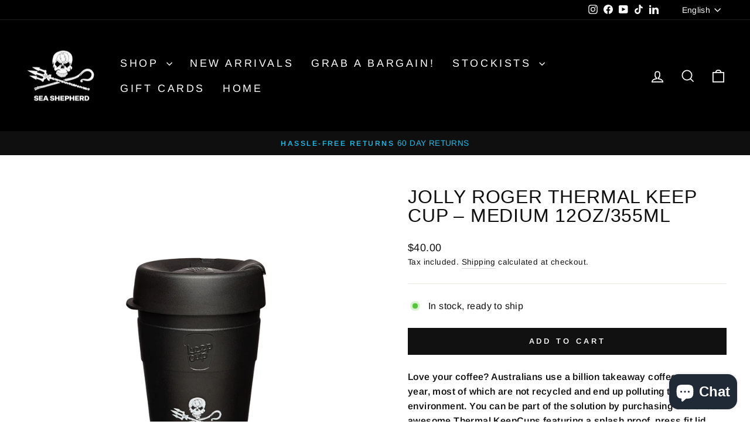

--- FILE ---
content_type: text/html; charset=utf-8
request_url: https://shop.seashepherd.org.au/collections/bags-1/products/jolly-roger-thermal-keep-cup-medium-12oz
body_size: 51028
content:
<!doctype html>
<html class="no-js" lang="en" dir="ltr">
  <!-- Meta Pixel Code -->
  <script>
    !function(f,b,e,v,n,t,s)
    {if(f.fbq)return;n=f.fbq=function(){n.callMethod?
    n.callMethod.apply(n,arguments):n.queue.push(arguments)};
    if(!f._fbq)f._fbq=n;n.push=n;n.loaded=!0;n.version='2.0';
    n.queue=[];t=b.createElement(e);t.async=!0;
    t.src=v;s=b.getElementsByTagName(e)[0];
    s.parentNode.insertBefore(t,s)}(window, document,'script',
    'https://connect.facebook.net/en_US/fbevents.js');
    fbq('init', '916737948929641');
    fbq('track', 'PageView');
  </script>
  <noscript
    ><img
      height="1"
      width="1"
      style="display:none"
      src="https://www.facebook.com/tr?id=841164604477083&ev=PageView&noscript=1"
  ></noscript>
  <!-- End Meta Pixel Code -->
  <head><!--Content in content_for_header -->
<!--LayoutHub-Embed--><link rel="stylesheet" href="https://fonts.googleapis.com/css?family=Montserrat:100,200,300,400,500,600,700,800,900" /><link rel="stylesheet" type="text/css" href="[data-uri]" media="all">
<!--LH--><!--/LayoutHub-Embed-->


    <meta charset="utf-8">
    <meta http-equiv="X-UA-Compatible" content="IE=edge,chrome=1">
    <meta name="viewport" content="width=device-width,initial-scale=1">
    <meta name="theme-color" content="#111111">
    <link rel="canonical" href="https://shop.seashepherd.org.au/products/jolly-roger-thermal-keep-cup-medium-12oz">
    <link rel="preconnect" href="https://cdn.shopify.com" crossorigin>
    <link rel="preconnect" href="https://fonts.shopifycdn.com" crossorigin>
    <link rel="dns-prefetch" href="https://productreviews.shopifycdn.com">
    <link rel="dns-prefetch" href="https://ajax.googleapis.com">
    <link rel="dns-prefetch" href="https://maps.googleapis.com">
    <link rel="dns-prefetch" href="https://maps.gstatic.com"><link rel="shortcut icon" href="//shop.seashepherd.org.au/cdn/shop/files/SSA_Email_Signature_JR_24df080a-eacd-456c-b67e-a52b84994256_32x32.jpg?v=1689035407" type="image/png"><title>Jolly Roger Thermal Keep Cup – Medium 12oz/355ml
&ndash; Sea Shepherd Australia
</title>
<meta name="description" content="Love your coffee? Australians use a billion takeaway coffee cups a year, most of which are not recycled and end up polluting the environment. You can be part of the solution by purchasing one of our awesome Thermal KeepCups featuring a splash proof, press fit lid, stainless steel insulation, double walled and vacuum se"><meta property="og:site_name" content="Sea Shepherd Australia">
  <meta property="og:url" content="https://shop.seashepherd.org.au/products/jolly-roger-thermal-keep-cup-medium-12oz">
  <meta property="og:title" content="Jolly Roger Thermal Keep Cup – Medium 12oz/355ml">
  <meta property="og:type" content="product">
  <meta property="og:description" content="Love your coffee? Australians use a billion takeaway coffee cups a year, most of which are not recycled and end up polluting the environment. You can be part of the solution by purchasing one of our awesome Thermal KeepCups featuring a splash proof, press fit lid, stainless steel insulation, double walled and vacuum se"><meta property="og:image" content="http://shop.seashepherd.org.au/cdn/shop/products/12oz_ss_thermal.jpg?v=1576755292">
    <meta property="og:image:secure_url" content="https://shop.seashepherd.org.au/cdn/shop/products/12oz_ss_thermal.jpg?v=1576755292">
    <meta property="og:image:width" content="1500">
    <meta property="og:image:height" content="1500"><meta name="twitter:site" content="@">
  <meta name="twitter:card" content="summary_large_image">
  <meta name="twitter:title" content="Jolly Roger Thermal Keep Cup – Medium 12oz/355ml">
  <meta name="twitter:description" content="Love your coffee? Australians use a billion takeaway coffee cups a year, most of which are not recycled and end up polluting the environment. You can be part of the solution by purchasing one of our awesome Thermal KeepCups featuring a splash proof, press fit lid, stainless steel insulation, double walled and vacuum se">
<style data-shopify>
  @font-face {
  font-family: Arimo;
  font-weight: 400;
  font-style: normal;
  font-display: swap;
  src: url("//shop.seashepherd.org.au/cdn/fonts/arimo/arimo_n4.a7efb558ca22d2002248bbe6f302a98edee38e35.woff2") format("woff2"),
       url("//shop.seashepherd.org.au/cdn/fonts/arimo/arimo_n4.0da809f7d1d5ede2a73be7094ac00741efdb6387.woff") format("woff");
}


  @font-face {
  font-family: Arimo;
  font-weight: 600;
  font-style: normal;
  font-display: swap;
  src: url("//shop.seashepherd.org.au/cdn/fonts/arimo/arimo_n6.9c18b0befd86597f319b7d7f925727d04c262b32.woff2") format("woff2"),
       url("//shop.seashepherd.org.au/cdn/fonts/arimo/arimo_n6.422bf6679b81a8bfb1b25d19299a53688390c2b9.woff") format("woff");
}

  @font-face {
  font-family: Arimo;
  font-weight: 400;
  font-style: italic;
  font-display: swap;
  src: url("//shop.seashepherd.org.au/cdn/fonts/arimo/arimo_i4.438ddb21a1b98c7230698d70dc1a21df235701b2.woff2") format("woff2"),
       url("//shop.seashepherd.org.au/cdn/fonts/arimo/arimo_i4.0e1908a0dc1ec32fabb5a03a0c9ee2083f82e3d7.woff") format("woff");
}

  @font-face {
  font-family: Arimo;
  font-weight: 600;
  font-style: italic;
  font-display: swap;
  src: url("//shop.seashepherd.org.au/cdn/fonts/arimo/arimo_i6.f0bf3dae51f72fa5b2cefdfe865a6fbb7701a14c.woff2") format("woff2"),
       url("//shop.seashepherd.org.au/cdn/fonts/arimo/arimo_i6.3489f579170784cd222ed21c14f1e8f1a3c0d044.woff") format("woff");
}

</style><link href="//shop.seashepherd.org.au/cdn/shop/t/50/assets/theme.css?v=160237055377991170241763960648" rel="stylesheet" type="text/css" media="all" />
<style data-shopify>:root {
    --typeHeaderPrimary: "system_ui";
    --typeHeaderFallback: -apple-system, 'Segoe UI', Roboto, 'Helvetica Neue', 'Noto Sans', 'Liberation Sans', Arial, sans-serif, 'Apple Color Emoji', 'Segoe UI Emoji', 'Segoe UI Symbol', 'Noto Color Emoji';
    --typeHeaderSize: 38px;
    --typeHeaderWeight: 400;
    --typeHeaderLineHeight: 1;
    --typeHeaderSpacing: 0.025em;

    --typeBasePrimary:Arimo;
    --typeBaseFallback:sans-serif;
    --typeBaseSize: 16px;
    --typeBaseWeight: 400;
    --typeBaseSpacing: 0.025em;
    --typeBaseLineHeight: 1.6;
    --typeBaselineHeightMinus01: 1.5;

    --typeCollectionTitle: 24px;

    --iconWeight: 4px;
    --iconLinecaps: miter;

    
        --buttonRadius: 0;
    

    --colorGridOverlayOpacity: 0.2;
    }

    .placeholder-content {
    background-image: linear-gradient(100deg, #e5e5e5 40%, #dddddd 63%, #e5e5e5 79%);
    }</style><script>
      document.documentElement.className = document.documentElement.className.replace('no-js', 'js');

      window.theme = window.theme || {};
      theme.routes = {
        home: "/",
        cart: "/cart.js",
        cartPage: "/cart",
        cartAdd: "/cart/add.js",
        cartChange: "/cart/change.js",
        search: "/search",
        predictiveSearch: "/search/suggest"
      };
      theme.strings = {
        soldOut: "Sold Out",
        unavailable: "Unavailable",
        inStockLabel: "In stock, ready to ship",
        oneStockLabel: "Low stock - [count] item left",
        otherStockLabel: "Low stock - [count] items left",
        willNotShipUntil: "Ready to ship [date]",
        willBeInStockAfter: "Back in stock [date]",
        waitingForStock: "Inventory on the way",
        savePrice: "Save [saved_amount]",
        cartEmpty: "Your cart is currently empty.",
        cartTermsConfirmation: "You must agree with the terms and conditions of sales to check out",
        searchCollections: "Collections",
        searchPages: "Pages",
        searchArticles: "Articles",
        productFrom: "from ",
        maxQuantity: "You can only have [quantity] of [title] in your cart."
      };
      theme.settings = {
        cartType: "drawer",
        isCustomerTemplate: false,
        moneyFormat: "${{amount}}",
        saveType: "dollar",
        productImageSize: "square",
        productImageCover: false,
        predictiveSearch: true,
        predictiveSearchType: null,
        predictiveSearchVendor: false,
        predictiveSearchPrice: true,
        quickView: false,
        themeName: 'Impulse',
        themeVersion: "7.4.0"
      };
    </script>

    <script>window.performance && window.performance.mark && window.performance.mark('shopify.content_for_header.start');</script><meta name="google-site-verification" content="IhZtx7vAeOYWl7SyrIekI7dMQPAdxXPaSDO_Fy1GpW8">
<meta name="google-site-verification" content="IhZtx7vAeOYWl7SyrIekI7dMQPAdxXPaSDO_Fy1GpW8">
<meta id="shopify-digital-wallet" name="shopify-digital-wallet" content="/20634541/digital_wallets/dialog">
<meta name="shopify-checkout-api-token" content="26608868be01a4208d22d7ce6f95500c">
<meta id="in-context-paypal-metadata" data-shop-id="20634541" data-venmo-supported="false" data-environment="production" data-locale="en_US" data-paypal-v4="true" data-currency="AUD">
<link rel="alternate" hreflang="x-default" href="https://shop.seashepherd.org.au/products/jolly-roger-thermal-keep-cup-medium-12oz">
<link rel="alternate" hreflang="en-AU" href="https://shop.seashepherd.org.au/products/jolly-roger-thermal-keep-cup-medium-12oz">
<link rel="alternate" hreflang="nl-AU" href="https://shop.seashepherd.org.au/nl/products/jolly-roger-thermal-keep-cup-medium-12oz">
<link rel="alternate" type="application/json+oembed" href="https://shop.seashepherd.org.au/products/jolly-roger-thermal-keep-cup-medium-12oz.oembed">
<script async="async" src="/checkouts/internal/preloads.js?locale=en-AU"></script>
<script id="shopify-features" type="application/json">{"accessToken":"26608868be01a4208d22d7ce6f95500c","betas":["rich-media-storefront-analytics"],"domain":"shop.seashepherd.org.au","predictiveSearch":true,"shopId":20634541,"locale":"en"}</script>
<script>var Shopify = Shopify || {};
Shopify.shop = "seashepherd77.myshopify.com";
Shopify.locale = "en";
Shopify.currency = {"active":"AUD","rate":"1.0"};
Shopify.country = "AU";
Shopify.theme = {"name":"Copy of Xmas Sale Summer 2025\/26","id":131954507861,"schema_name":"Impulse","schema_version":"7.4.0","theme_store_id":857,"role":"main"};
Shopify.theme.handle = "null";
Shopify.theme.style = {"id":null,"handle":null};
Shopify.cdnHost = "shop.seashepherd.org.au/cdn";
Shopify.routes = Shopify.routes || {};
Shopify.routes.root = "/";</script>
<script type="module">!function(o){(o.Shopify=o.Shopify||{}).modules=!0}(window);</script>
<script>!function(o){function n(){var o=[];function n(){o.push(Array.prototype.slice.apply(arguments))}return n.q=o,n}var t=o.Shopify=o.Shopify||{};t.loadFeatures=n(),t.autoloadFeatures=n()}(window);</script>
<script id="shop-js-analytics" type="application/json">{"pageType":"product"}</script>
<script defer="defer" async type="module" src="//shop.seashepherd.org.au/cdn/shopifycloud/shop-js/modules/v2/client.init-shop-cart-sync_BT-GjEfc.en.esm.js"></script>
<script defer="defer" async type="module" src="//shop.seashepherd.org.au/cdn/shopifycloud/shop-js/modules/v2/chunk.common_D58fp_Oc.esm.js"></script>
<script defer="defer" async type="module" src="//shop.seashepherd.org.au/cdn/shopifycloud/shop-js/modules/v2/chunk.modal_xMitdFEc.esm.js"></script>
<script type="module">
  await import("//shop.seashepherd.org.au/cdn/shopifycloud/shop-js/modules/v2/client.init-shop-cart-sync_BT-GjEfc.en.esm.js");
await import("//shop.seashepherd.org.au/cdn/shopifycloud/shop-js/modules/v2/chunk.common_D58fp_Oc.esm.js");
await import("//shop.seashepherd.org.au/cdn/shopifycloud/shop-js/modules/v2/chunk.modal_xMitdFEc.esm.js");

  window.Shopify.SignInWithShop?.initShopCartSync?.({"fedCMEnabled":true,"windoidEnabled":true});

</script>
<script>(function() {
  var isLoaded = false;
  function asyncLoad() {
    if (isLoaded) return;
    isLoaded = true;
    var urls = ["https:\/\/load.csell.co\/assets\/js\/cross-sell.js?shop=seashepherd77.myshopify.com","https:\/\/load.csell.co\/assets\/v2\/js\/core\/xsell.js?shop=seashepherd77.myshopify.com","https:\/\/s3-us-west-2.amazonaws.com\/da-restock\/da-restock.js?shop=seashepherd77.myshopify.com","https:\/\/chimpstatic.com\/mcjs-connected\/js\/users\/d934c383303e9e189bc71e18b\/c05fa224fbeba818e0153cbe6.js?shop=seashepherd77.myshopify.com","https:\/\/cdn.roseperl.com\/storelocator-prod\/stockist-form\/seashepherd77-1750211650.js?shop=seashepherd77.myshopify.com","https:\/\/cdn.roseperl.com\/storelocator-prod\/fo\/seashepherd77-1759891901.js?shop=seashepherd77.myshopify.com","https:\/\/cdn.roseperl.com\/storelocator-prod\/setting\/seashepherd77-1765371486.js?shop=seashepherd77.myshopify.com","https:\/\/cdn.roseperl.com\/storelocator-prod\/wtb\/seashepherd77-1765371486.js?shop=seashepherd77.myshopify.com"];
    for (var i = 0; i < urls.length; i++) {
      var s = document.createElement('script');
      s.type = 'text/javascript';
      s.async = true;
      s.src = urls[i];
      var x = document.getElementsByTagName('script')[0];
      x.parentNode.insertBefore(s, x);
    }
  };
  if(window.attachEvent) {
    window.attachEvent('onload', asyncLoad);
  } else {
    window.addEventListener('load', asyncLoad, false);
  }
})();</script>
<script id="__st">var __st={"a":20634541,"offset":39600,"reqid":"31054c61-37fe-4cea-afeb-8c11a4f2947f-1769284966","pageurl":"shop.seashepherd.org.au\/collections\/bags-1\/products\/jolly-roger-thermal-keep-cup-medium-12oz","u":"e6c49ec80ed7","p":"product","rtyp":"product","rid":4458639687765};</script>
<script>window.ShopifyPaypalV4VisibilityTracking = true;</script>
<script id="captcha-bootstrap">!function(){'use strict';const t='contact',e='account',n='new_comment',o=[[t,t],['blogs',n],['comments',n],[t,'customer']],c=[[e,'customer_login'],[e,'guest_login'],[e,'recover_customer_password'],[e,'create_customer']],r=t=>t.map((([t,e])=>`form[action*='/${t}']:not([data-nocaptcha='true']) input[name='form_type'][value='${e}']`)).join(','),a=t=>()=>t?[...document.querySelectorAll(t)].map((t=>t.form)):[];function s(){const t=[...o],e=r(t);return a(e)}const i='password',u='form_key',d=['recaptcha-v3-token','g-recaptcha-response','h-captcha-response',i],f=()=>{try{return window.sessionStorage}catch{return}},m='__shopify_v',_=t=>t.elements[u];function p(t,e,n=!1){try{const o=window.sessionStorage,c=JSON.parse(o.getItem(e)),{data:r}=function(t){const{data:e,action:n}=t;return t[m]||n?{data:e,action:n}:{data:t,action:n}}(c);for(const[e,n]of Object.entries(r))t.elements[e]&&(t.elements[e].value=n);n&&o.removeItem(e)}catch(o){console.error('form repopulation failed',{error:o})}}const l='form_type',E='cptcha';function T(t){t.dataset[E]=!0}const w=window,h=w.document,L='Shopify',v='ce_forms',y='captcha';let A=!1;((t,e)=>{const n=(g='f06e6c50-85a8-45c8-87d0-21a2b65856fe',I='https://cdn.shopify.com/shopifycloud/storefront-forms-hcaptcha/ce_storefront_forms_captcha_hcaptcha.v1.5.2.iife.js',D={infoText:'Protected by hCaptcha',privacyText:'Privacy',termsText:'Terms'},(t,e,n)=>{const o=w[L][v],c=o.bindForm;if(c)return c(t,g,e,D).then(n);var r;o.q.push([[t,g,e,D],n]),r=I,A||(h.body.append(Object.assign(h.createElement('script'),{id:'captcha-provider',async:!0,src:r})),A=!0)});var g,I,D;w[L]=w[L]||{},w[L][v]=w[L][v]||{},w[L][v].q=[],w[L][y]=w[L][y]||{},w[L][y].protect=function(t,e){n(t,void 0,e),T(t)},Object.freeze(w[L][y]),function(t,e,n,w,h,L){const[v,y,A,g]=function(t,e,n){const i=e?o:[],u=t?c:[],d=[...i,...u],f=r(d),m=r(i),_=r(d.filter((([t,e])=>n.includes(e))));return[a(f),a(m),a(_),s()]}(w,h,L),I=t=>{const e=t.target;return e instanceof HTMLFormElement?e:e&&e.form},D=t=>v().includes(t);t.addEventListener('submit',(t=>{const e=I(t);if(!e)return;const n=D(e)&&!e.dataset.hcaptchaBound&&!e.dataset.recaptchaBound,o=_(e),c=g().includes(e)&&(!o||!o.value);(n||c)&&t.preventDefault(),c&&!n&&(function(t){try{if(!f())return;!function(t){const e=f();if(!e)return;const n=_(t);if(!n)return;const o=n.value;o&&e.removeItem(o)}(t);const e=Array.from(Array(32),(()=>Math.random().toString(36)[2])).join('');!function(t,e){_(t)||t.append(Object.assign(document.createElement('input'),{type:'hidden',name:u})),t.elements[u].value=e}(t,e),function(t,e){const n=f();if(!n)return;const o=[...t.querySelectorAll(`input[type='${i}']`)].map((({name:t})=>t)),c=[...d,...o],r={};for(const[a,s]of new FormData(t).entries())c.includes(a)||(r[a]=s);n.setItem(e,JSON.stringify({[m]:1,action:t.action,data:r}))}(t,e)}catch(e){console.error('failed to persist form',e)}}(e),e.submit())}));const S=(t,e)=>{t&&!t.dataset[E]&&(n(t,e.some((e=>e===t))),T(t))};for(const o of['focusin','change'])t.addEventListener(o,(t=>{const e=I(t);D(e)&&S(e,y())}));const B=e.get('form_key'),M=e.get(l),P=B&&M;t.addEventListener('DOMContentLoaded',(()=>{const t=y();if(P)for(const e of t)e.elements[l].value===M&&p(e,B);[...new Set([...A(),...v().filter((t=>'true'===t.dataset.shopifyCaptcha))])].forEach((e=>S(e,t)))}))}(h,new URLSearchParams(w.location.search),n,t,e,['guest_login'])})(!0,!0)}();</script>
<script integrity="sha256-4kQ18oKyAcykRKYeNunJcIwy7WH5gtpwJnB7kiuLZ1E=" data-source-attribution="shopify.loadfeatures" defer="defer" src="//shop.seashepherd.org.au/cdn/shopifycloud/storefront/assets/storefront/load_feature-a0a9edcb.js" crossorigin="anonymous"></script>
<script data-source-attribution="shopify.dynamic_checkout.dynamic.init">var Shopify=Shopify||{};Shopify.PaymentButton=Shopify.PaymentButton||{isStorefrontPortableWallets:!0,init:function(){window.Shopify.PaymentButton.init=function(){};var t=document.createElement("script");t.src="https://shop.seashepherd.org.au/cdn/shopifycloud/portable-wallets/latest/portable-wallets.en.js",t.type="module",document.head.appendChild(t)}};
</script>
<script data-source-attribution="shopify.dynamic_checkout.buyer_consent">
  function portableWalletsHideBuyerConsent(e){var t=document.getElementById("shopify-buyer-consent"),n=document.getElementById("shopify-subscription-policy-button");t&&n&&(t.classList.add("hidden"),t.setAttribute("aria-hidden","true"),n.removeEventListener("click",e))}function portableWalletsShowBuyerConsent(e){var t=document.getElementById("shopify-buyer-consent"),n=document.getElementById("shopify-subscription-policy-button");t&&n&&(t.classList.remove("hidden"),t.removeAttribute("aria-hidden"),n.addEventListener("click",e))}window.Shopify?.PaymentButton&&(window.Shopify.PaymentButton.hideBuyerConsent=portableWalletsHideBuyerConsent,window.Shopify.PaymentButton.showBuyerConsent=portableWalletsShowBuyerConsent);
</script>
<script data-source-attribution="shopify.dynamic_checkout.cart.bootstrap">document.addEventListener("DOMContentLoaded",(function(){function t(){return document.querySelector("shopify-accelerated-checkout-cart, shopify-accelerated-checkout")}if(t())Shopify.PaymentButton.init();else{new MutationObserver((function(e,n){t()&&(Shopify.PaymentButton.init(),n.disconnect())})).observe(document.body,{childList:!0,subtree:!0})}}));
</script>
<link id="shopify-accelerated-checkout-styles" rel="stylesheet" media="screen" href="https://shop.seashepherd.org.au/cdn/shopifycloud/portable-wallets/latest/accelerated-checkout-backwards-compat.css" crossorigin="anonymous">
<style id="shopify-accelerated-checkout-cart">
        #shopify-buyer-consent {
  margin-top: 1em;
  display: inline-block;
  width: 100%;
}

#shopify-buyer-consent.hidden {
  display: none;
}

#shopify-subscription-policy-button {
  background: none;
  border: none;
  padding: 0;
  text-decoration: underline;
  font-size: inherit;
  cursor: pointer;
}

#shopify-subscription-policy-button::before {
  box-shadow: none;
}

      </style>

<script>window.performance && window.performance.mark && window.performance.mark('shopify.content_for_header.end');</script>

    <script src="//shop.seashepherd.org.au/cdn/shop/t/50/assets/vendor-scripts-v11.js" defer="defer"></script><script src="//shop.seashepherd.org.au/cdn/shop/t/50/assets/theme.js?v=66447858802808184731763960634" defer="defer"></script>
    <script>
    var appEnvironment = 'storelocator-prod';
    var shopHash = '2d0943e7e51db01d904293f4c7322314';
</script>

<script>
    
    
    SCASLShopifyProduct = {id:4458639687765,handle:'jolly-roger-thermal-keep-cup-medium-12oz',title:"Jolly Roger Thermal Keep Cup – Medium 12oz\/355ml",variants: [{"id":31565844152405,"title":"Default Title","option1":"Default Title","option2":null,"option3":null,"sku":"SSA-800037-BLK-ALL","requires_shipping":true,"taxable":true,"featured_image":null,"available":true,"name":"Jolly Roger Thermal Keep Cup – Medium 12oz\/355ml","public_title":null,"options":["Default Title"],"price":4000,"weight":100,"compare_at_price":4000,"inventory_quantity":19,"inventory_management":"shopify","inventory_policy":"deny","barcode":"745114474544","requires_selling_plan":false,"selling_plan_allocations":[],"quantity_rule":{"min":1,"max":null,"increment":1}}],tags: ["accessories","Back in Stock","Gear","keep cups","Nov2024_20off","Nov2025_20off","Other Gear","Shop","Single Use Alternatives","Women","womens accessories"],collections: [{"id":275819397205,"handle":"all-products","title":"All Products","updated_at":"2026-01-24T23:05:31+11:00","body_html":"","published_at":"2023-08-30T11:52:35+10:00","sort_order":"manual","template_suffix":"","disjunctive":false,"rules":[{"column":"variant_price","relation":"greater_than","condition":".01"}],"published_scope":"global","image":{"created_at":"2025-05-08T10:10:11+10:00","alt":null,"width":5184,"height":3456,"src":"\/\/shop.seashepherd.org.au\/cdn\/shop\/collections\/IMG_1361.jpg?v=1746663011"}},{"id":275678134357,"handle":"back-in-stock","title":"Back In Stock","updated_at":"2026-01-24T23:05:31+11:00","body_html":"","published_at":"2023-07-13T10:49:02+10:00","sort_order":"manual","template_suffix":"","disjunctive":true,"rules":[{"column":"tag","relation":"equals","condition":"Back in Stock"}],"published_scope":"global","image":{"created_at":"2025-06-06T12:41:06+10:00","alt":null,"width":5607,"height":3738,"src":"\/\/shop.seashepherd.org.au\/cdn\/shop\/collections\/Marc_Henauer_-_bottlenose_dolphin_dolphin_photo_donation_sky_surface_Wildlife.jpg?v=1749177666"}},{"id":58046513237,"handle":"core-merchandise","updated_at":"2026-01-24T23:05:31+11:00","published_at":"2018-09-11T10:19:22+10:00","sort_order":"manual","template_suffix":"","published_scope":"global","title":"Core Merchandise","body_html":"Sea Shepherd's primary merchandise range","image":{"created_at":"2018-09-11T10:39:54+10:00","alt":"","width":1324,"height":741,"src":"\/\/shop.seashepherd.org.au\/cdn\/shop\/collections\/jolly-roger-short-sleeve-big-logo-shirt-front.jpg?v=1749092134"}},{"id":167976829013,"handle":"featured-collection","title":"Featured Collection","updated_at":"2026-01-24T23:05:31+11:00","body_html":"","published_at":"2020-09-14T09:59:09+10:00","sort_order":"manual","template_suffix":"","disjunctive":true,"rules":[{"column":"tag","relation":"equals","condition":"Jewellery"},{"column":"tag","relation":"equals","condition":"Tees \u0026 Long Sleeves"},{"column":"tag","relation":"equals","condition":"Single Use Alternatives"},{"column":"tag","relation":"equals","condition":"Featured"},{"column":"tag","relation":"equals","condition":"Hoodies \u0026 Jumpers"},{"column":"tag","relation":"equals","condition":"giftcard"},{"column":"tag","relation":"equals","condition":"Singlets"},{"column":"tag","relation":"equals","condition":"giftcard"},{"column":"tag","relation":"equals","condition":"Back in Stock"},{"column":"tag","relation":"equals","condition":"Other Gear"},{"column":"tag","relation":"equals","condition":"Limited edition"}],"published_scope":"global","image":{"created_at":"2020-12-14T09:13:06+11:00","alt":null,"width":1024,"height":768,"src":"\/\/shop.seashepherd.org.au\/cdn\/shop\/collections\/U9A4111_WEB2_256x256_crop_center_e314c097-e408-4d05-8f01-9fa8c6acbb1e.jpg?v=1732090681"}},{"id":475074571,"handle":"gear-v2","title":"Gear","updated_at":"2026-01-24T23:05:31+11:00","body_html":"","published_at":"2017-10-04T16:51:43+11:00","sort_order":"manual","template_suffix":"","disjunctive":false,"rules":[{"column":"tag","relation":"equals","condition":"Gear"}],"published_scope":"global","image":{"created_at":"2017-12-13T13:38:46+11:00","alt":"","width":1500,"height":1000,"src":"\/\/shop.seashepherd.org.au\/cdn\/shop\/collections\/U9A1828_WEB.jpg?v=1689208102"}},{"id":483445771,"handle":"keep-cups","title":"Keep Cups","updated_at":"2026-01-24T23:05:31+11:00","body_html":"","published_at":"2017-10-23T11:32:51+11:00","sort_order":"manual","template_suffix":"","disjunctive":false,"rules":[{"column":"tag","relation":"equals","condition":"keep cups"},{"column":"variant_price","relation":"greater_than","condition":"0"}],"published_scope":"global","image":{"created_at":"2017-12-13T14:38:50+11:00","alt":"","width":1600,"height":1067,"src":"\/\/shop.seashepherd.org.au\/cdn\/shop\/collections\/U9A187_WEB.jpg?v=1653010653"}},{"id":165653381205,"handle":"marine-debris","updated_at":"2026-01-24T23:05:31+11:00","published_at":"2020-06-11T12:11:29+10:00","sort_order":"created-desc","template_suffix":"","published_scope":"web","title":"Marine Debris","body_html":""},{"id":483443275,"handle":"bags-1","title":"Other Gear","updated_at":"2026-01-24T23:05:31+11:00","body_html":"","published_at":"2017-10-23T11:18:50+11:00","sort_order":"manual","template_suffix":"","disjunctive":true,"rules":[{"column":"tag","relation":"equals","condition":"Other Gear"}],"published_scope":"global","image":{"created_at":"2017-12-13T13:49:17+11:00","alt":"","width":1600,"height":1067,"src":"\/\/shop.seashepherd.org.au\/cdn\/shop\/collections\/U9A1812_WEB.jpg?v=1653011175"}},{"id":351174219,"handle":"shop","title":"Shop","updated_at":"2026-01-24T23:05:31+11:00","body_html":"","published_at":"2017-06-21T20:48:28+10:00","sort_order":"manual","template_suffix":"","disjunctive":true,"rules":[{"column":"title","relation":"contains","condition":"gift"},{"column":"tag","relation":"equals","condition":"shop"},{"column":"tag","relation":"equals","condition":"giftcard"},{"column":"tag","relation":"equals","condition":"accessories"},{"column":"tag","relation":"equals","condition":"Flags"},{"column":"tag","relation":"equals","condition":"Care"},{"column":"tag","relation":"equals","condition":"Bargain"},{"column":"tag","relation":"equals","condition":"Hats"},{"column":"tag","relation":"equals","condition":"Kids Books"},{"column":"tag","relation":"equals","condition":"Single Use Alternatives"},{"column":"tag","relation":"equals","condition":"Short Sleeve"},{"column":"tag","relation":"equals","condition":"Tees \u0026 Long Sleeves"},{"column":"tag","relation":"equals","condition":"Bottoms"},{"column":"tag","relation":"equals","condition":"Jewellery"},{"column":"tag","relation":"equals","condition":"Back in Stock"},{"column":"tag","relation":"equals","condition":"Singlets"},{"column":"tag","relation":"equals","condition":"unisex clothing"},{"column":"tag","relation":"equals","condition":"book"},{"column":"tag","relation":"equals","condition":"Stickers \u0026 Patches"},{"column":"tag","relation":"equals","condition":"accessories"},{"column":"tag","relation":"equals","condition":"sweater"}],"published_scope":"global","image":{"created_at":"2017-10-24T09:42:15+11:00","alt":"","width":1600,"height":1067,"src":"\/\/shop.seashepherd.org.au\/cdn\/shop\/collections\/U9A4111_WEB_b1d9ccf1-f297-4b0e-9132-aa7e42763be2.jpg?v=1653006217"}},{"id":83652968533,"handle":"single-use-alternatives","updated_at":"2026-01-24T23:05:31+11:00","published_at":"2018-11-30T14:32:16+11:00","sort_order":"manual","template_suffix":"","published_scope":"global","title":"Single Use Alternatives","body_html":"","image":{"created_at":"2018-11-30T14:37:22+11:00","alt":null,"width":1538,"height":637,"src":"\/\/shop.seashepherd.org.au\/cdn\/shop\/collections\/7830.jpg?v=1653010892"}},{"id":275678003285,"handle":"women","title":"Women","updated_at":"2026-01-24T23:05:31+11:00","body_html":"","published_at":"2023-07-13T10:21:57+10:00","sort_order":"manual","template_suffix":"","disjunctive":false,"rules":[{"column":"tag","relation":"equals","condition":"Women"}],"published_scope":"global","image":{"created_at":"2023-07-13T10:21:56+10:00","alt":null,"width":1500,"height":1000,"src":"\/\/shop.seashepherd.org.au\/cdn\/shop\/collections\/h.walker_seasshep_merch_2020_68_4ff02cf2-cbd8-415a-a218-969e7ec6b829.jpg?v=1689207716"}},{"id":483440651,"handle":"womens-accessories","title":"Women's Accessories","updated_at":"2026-01-24T23:05:31+11:00","body_html":"","published_at":"2017-10-23T11:11:42+11:00","sort_order":"manual","template_suffix":"","disjunctive":false,"rules":[{"column":"tag","relation":"equals","condition":"accessories"},{"column":"tag","relation":"equals","condition":"Women"}],"published_scope":"global","image":{"created_at":"2018-08-21T09:52:43+10:00","alt":"","width":1600,"height":1067,"src":"\/\/shop.seashepherd.org.au\/cdn\/shop\/collections\/U9A4144_WEB_208661f9-ffbe-45bf-8575-638c621af9b6.jpg?v=1653009531"}},{"id":351286347,"handle":"womens-clothing","title":"Women's Clothing","updated_at":"2026-01-24T23:05:31+11:00","body_html":"","published_at":"2017-06-10T16:46:23+10:00","sort_order":"manual","template_suffix":"","disjunctive":true,"rules":[{"column":"tag","relation":"equals","condition":"Tees \u0026 Long Sleeves"},{"column":"tag","relation":"equals","condition":"Hoodies \u0026 Jumpers"},{"column":"tag","relation":"equals","condition":"swimwear"},{"column":"title","relation":"contains","condition":"leg"},{"column":"title","relation":"contains","condition":"jog"},{"column":"tag","relation":"equals","condition":"Women"}],"published_scope":"global","image":{"created_at":"2017-10-04T11:37:36+11:00","alt":"","width":1574,"height":677,"src":"\/\/shop.seashepherd.org.au\/cdn\/shop\/collections\/U9A4242_WEB.jpg?v=1653015118"}}],vendor: "Sea Shepherd Australia",};
</script>

  <!-- BEGIN app block: shopify://apps/nospy-protect-data/blocks/app-block/0ea824f6-5b8e-445c-b27f-1d4763c81aa3 --><script>
    let my_shop = Shopify.shop;
    const noSpyBaseUrl = "https://app.nospyapp.com/api";
    let isNoSpyLogCreated = false;
    
    window.NoSpyStore = {
        ip: null,
        geolocation: null,
        sessionId: null,
        sessionStart: null,
        reached: null,
    };
    // Check Iframe
    function isLoadedInIframe() {
        try {
            return window.self !== window.top;
        } catch (e) {
            return true;
        }
    }

    const createHit = (data) => {
        fetch(`${noSpyBaseUrl}/hit?shop=${Shopify.shop}`, {
            method: "POST",
            headers: {
                "Content-Type": "application/json",
            },
            body: JSON.stringify(data),
        });
    };

    const createBlockLog = (payload) => {
        fetch(`${noSpyBaseUrl}/block/log`, {
            method: 'POST',
            body: JSON.stringify(payload),
            headers: {
                'Content-Type': 'application/json'
            }
        });
    }
    
    class SessionService {
        constructor() {
            this.sessionKey = 'no_spy_session_id';
            this.lastSeenKey = 'no_spy_last_seen_at';
            this.timeout = 30 * 60 * 1000;
        }
    
        getSessionId() {
            return sessionStorage.getItem(this.sessionKey);
        }
    
        init() {
            const now = Date.now();
            let sessionId = this.getSessionId();
            let lastSeen = parseInt(localStorage.getItem(this.lastSeenKey) || "0");
    
            if (!sessionId || (now - lastSeen) > this.timeout) {
                sessionId = crypto.randomUUID();
                sessionStorage.setItem(this.sessionKey, sessionId);
            }
    
            NoSpyStore.sessionId = sessionId;
            NoSpyStore.sessionStart = now;
            this.updateLastSeen();
            this.attachListeners();
        }
    
        updateLastSeen() {
            const now = Date.now();
            const lastUpdated = parseInt(localStorage.getItem(this.lastSeenKey), 10) || 0;
            if (now - lastUpdated > 5000) {
                // Update local storage
                localStorage.setItem(this.lastSeenKey, now.toString());
            }
        }
    
        attachListeners() {
            const update = this.updateLastSeen.bind(this);
            document.addEventListener('visibilitychange', update);
            document.addEventListener('mousemove', update);
            document.addEventListener('keydown', update);
        }
    
        sendBeacon(ip) {
            if (!ip) return;
    
            const duration = Math.floor((Date.now() - NoSpyStore.sessionStart) / 1000);
            const payload = JSON.stringify({
                duration,
                ip_address: ip,
                session_id: NoSpyStore.sessionId
            });
    
            if (navigator.sendBeacon) {
                navigator.sendBeacon(`${noSpyBaseUrl}/track-session`, payload);
            } else {
                fetch(`${noSpyBaseUrl}/track-session`, {
                    method: 'POST',
                    body: payload,
                    headers: {
                        'Content-Type': 'application/json'
                    }
                }).then();
            }
        }
    };
    
    class GeoService {
        constructor(requestIp = null) {
            this.requestIp = requestIp;
            this.cacheKey = 'no-spy-geo-location';
            this.reachedKey = 'no-spy-geo-reached';
        }
    
        loadFromCache() {
            const cached = localStorage.getItem(this.cacheKey);
            if (!cached) return null;
    
            const { expireTime, value } = JSON.parse(cached);
            if (Date.now() > expireTime) return null;
    
            return value;
        }
    
        saveToCache(data, reached) {
            localStorage.setItem(this.cacheKey, JSON.stringify({
                expireTime: Date.now() + 10800 * 1000, // 3 hours
                value: data
            }));
            localStorage.setItem(this.reachedKey, reached);
        }
    
        async fetch(shop) {
            const cached = this.loadFromCache();
            if (cached) {
                NoSpyStore.geolocation = cached;
                NoSpyStore.ip = cached.ip;
                return cached;
            }
    
            const res = await fetch(`${noSpyBaseUrl}/geolocation`, {
                method: "POST",
                headers: { "Content-Type": "application/json" },
                body: JSON.stringify({ ip: this.requestIp, shop }),
            });
    
            const json = await res.json();
            if (json.status === 201) {
                this.saveToCache(json.data, json.reached);
                NoSpyStore.geolocation = json.data;
                NoSpyStore.ip = json.data.ip;
                NoSpyStore.reached = json.reached;
                return this.loadFromCache();
            }
            return null;
        }
    };
    
    class RedirectFeature {
        constructor(ip, bot_verification = null) {
            if (isLoadedInIframe()) return;
    
            this.ip = ip;
            this.bot_verification = bot_verification;
    
            this.geoService = new GeoService(ip);
            this.sessionService = new SessionService();
    
            this.init();
        }
    
        async init() {
            await this.geoService.fetch(Shopify.shop);
            this.sessionService.init();
    
            this.fetchRedirect();
    
            // Run on unload
            window.addEventListener("beforeunload", () => {
                this.sessionService.sendBeacon(this.ip);
            });
            // Run when page visibility changes (e.g., user closes tab or switches)
            document.addEventListener("visibilitychange", () => {
                console.log('NCG!');
                if (document.visibilityState === 'hidden') {
                    this.sessionService.sendBeacon(this.ip);
                }
            });
        }
    
        async fetchRedirect() {
            const handle = location.pathname.replace('/pages/', '');
            const isBot = this.bot_verification?.is_whitelisted_bot ?? false;
    
            const res = await fetch(`${noSpyBaseUrl}/redirect-record`, {
                method: "POST",
                headers: { "Content-Type": "application/json" },
                body: JSON.stringify({
                    shop: Shopify.shop,
                    session_id: NoSpyStore.sessionId,
                    handle,
                    bot_verification: isBot,
                    reached: NoSpyStore.reached,
                    ...NoSpyStore.geolocation
                }),
            });
    
            const json = await res.json();
            isNoSpyLogCreated = true;
            if (json?.data?.is_redirect && !isBot) {
                this.handleRedirect(json.data.rule);
            }
        }
    
        handleRedirect(rule) {
            if (!rule.redirect_url) return;
    
            if (rule.redirect_type === 'internal') {
                location.href = rule.redirect_url;
            } else {
                const url = `https://${rule.redirect_url}`;
                location.replace(url);
            }
        }
    };

    class BlockSpamBotsFeature {
        constructor(options = {}) {
            this.threshold = options.threshold || 2.5;
            this.botScore = 0;
            this.mouseMoved = false;
            this.debug = options.debug || false;
            this.honeypotFieldName = "custom_field";
            this.honeypotFieldClass = "nsp-custom-field";
            this.botVerification = options.bot_verification;
            this.geoService = new GeoService(options.ip);
            this.sessionService = new SessionService();
            this.run(options.is_block).then();
        }
    
        // Enhanced whitelist checking with multiple verification methods
        async isWhitelistedBot() {
            let checkFromFront = this.checkUserAgent();
            let isWhitelistedBot = this.botVerification.is_whitelisted_bot;
            if (checkFromFront || isWhitelistedBot) return true;
            return false;
        }
    
        checkUserAgent() {
            const userAgent = navigator.userAgent.toLowerCase();
            
            const botPatterns = {
                'google_bot': ['googlebot', 'google-bot'],
                'facebook_bot': ['facebookexternalhit', 'facebookcatalog'],
                'bing_bot': ['bingbot', 'msnbot'],
                'apple_bot': ['applebot', 'apple-bot'],
                'ahref_bot': ['ahrefsbot', 'ahrefs-bot'],
                'lighthouse_bot': ['lighthouse', 'chrome-lighthouse'],
                'linkedin_bot': ['linkedinbot', 'linkedin-bot'],
                'pinterest_bot': ['pinterestbot', 'pinterest-bot'],
                'semrush_bot': ['semrushbot', 'semrush-bot']
            };
            
            for (const [botName, isAllowed] of Object.entries(this.botVerification.allowed_bots)) {
                if (!isAllowed) continue;
                
                const patterns = botPatterns[botName];
                if (patterns) {
                    for (const pattern of patterns) {
                        if (userAgent.includes(pattern)) {
                            this.detectedBotType = botName;
                            return true;
                        }
                    }
                }
            }
            
            return false;
        }
    
        log(...args) {
            if (this.debug) console.log(...args);
        }
    
        isHeadless() {
            const headless = (
                navigator.webdriver ||
                !navigator.plugins.length ||
                !navigator.languages ||
                /HeadlessChrome/.test(navigator.userAgent) ||
                /puppeteer/.test(navigator.userAgent)
            );
            if (headless) this.botScore += 1;
            return headless;
        }
    
        detectMouseMovement() {
            const handler = () => (this.mouseMoved = true);
            window.addEventListener("mousemove", handler);
            setTimeout(() => {
                if (!this.mouseMoved) {
                    this.botScore += 1;
                    this.log("Mouse movement: ❌");
                } else {
                    this.log("Mouse movement: ✅");
                }
                window.removeEventListener("mousemove", handler);
            }, 3000);
        }
    
        getCanvasFingerprint() {
            try {
                const canvas = document.createElement("canvas");
                const ctx = canvas.getContext("2d");
                ctx.textBaseline = "top";
                ctx.font = "14px Arial";
                ctx.fillStyle = "#f60";
                ctx.fillRect(125, 1, 62, 20);
                ctx.fillStyle = "#069";
                ctx.fillText("canvas-fingerprint", 2, 15);
                const fp = canvas.toDataURL();
                this.log("Canvas fingerprint:", fp.slice(0, 30) + "...");
                return fp;
            } catch {
                this.botScore += 0.5;
                return "blocked";
            }
        }
    
        async getAudioFingerprint() {
            try {
                const ctx = new (window.OfflineAudioContext || window.webkitOfflineAudioContext)(1, 44100, 44100);
                const osc = ctx.createOscillator();
                const comp = ctx.createDynamicsCompressor();
                osc.type = "triangle";
                osc.frequency.value = 10000;
                osc.connect(comp);
                comp.connect(ctx.destination);
                osc.start(0);
                const buffer = await ctx.startRendering();
                let hash = 0;
                for (let i = 0; i < buffer.length; i++) {
                    hash += Math.abs(buffer.getChannelData(0)[i]);
                }
                this.log("Audio fingerprint hash:", hash.toFixed(2));
                return hash.toFixed(2);
            } catch {
                this.botScore += 0.5;
                return "blocked";
            }
        }
    
        getWebGLFingerprint() {
            try {
                const canvas = document.createElement("canvas");
                const gl = canvas.getContext("webgl") || canvas.getContext("experimental-webgl");
                const debugInfo = gl.getExtension("WEBGL_debug_renderer_info");
                const vendor = gl.getParameter(debugInfo.UNMASKED_VENDOR_WEBGL);
                const renderer = gl.getParameter(debugInfo.UNMASKED_RENDERER_WEBGL);
                this.log("WebGL vendor/renderer:", vendor, renderer);
                return `${vendor}~${renderer}`;
            } catch {
                this.botScore += 0.5;
                return "blocked";
            }
        }
    
        detectTimingDrift() {
            const start = performance.now();
            for (let i = 0; i < 1000000; i++) {
                Math.sqrt(i);
            }
            const duration = performance.now() - start;
            if (duration < 10) this.botScore += 0.5;
            this.log("Timing drift:", duration.toFixed(2));
            return duration.toFixed(2);
        }
    
        injectHoneypotIntoForms() {
            const style = document.createElement("style");
            style.textContent = `.${this.honeypotFieldClass} { display: none !important; }`;
            document.head.appendChild(style);
    
            document.querySelectorAll("form").forEach((form) => {
                // Check if already injected
                if (form.querySelector(`input[name="${this.honeypotFieldName}"]`)) return;
    
                const input = document.createElement("input");
                input.type = "text";
                input.name = this.honeypotFieldName;
                input.className = this.honeypotFieldClass;
                input.tabIndex = -1;
                form.appendChild(input);
    
                form.addEventListener("submit", (e) => {
                    const honeypotValue = input.value;
                    if (honeypotValue.trim() !== "") {
                        e.preventDefault();
                        this.botScore += 2;
                        this.log("⚠️ Honeypot triggered! Value:", honeypotValue);
                        this.blockBotActions().then();
                    }
                });
            });
        }
    
        async blockBotActions(is_block = true) {
            this.log("🚨 Bot Detected - Blocking interaction. Score:", this.botScore);
            alert("⚠️ Suspicious activity detected. Submission blocked.");
            document.body.innerHTML = "<h1>Access Denied</h1>";
            let actionType = is_block ? "block" : "threat";
            createHit({
                type: "spam_bot",
                name: "Spam Bot",
                pathname: window.location.pathname,
                action_type: actionType
            });
            if (actionType === 'block' && isNoSpyLogCreated) {
                let geoData = NoSpyStore.geolocation;
                if (geoData === null) {
                    geoData = await this.geoService.fetch(Shopify.shop);
                }
                let sessionId = NoSpyStore.sessionId;
                if (sessionId === null) {
                    this.sessionService.init();
                    sessionId = this.sessionService.getSessionId();
                }
                createBlockLog({
                    shop: Shopify.shop,
                    session_id: sessionId,
                    status: false,
                    action_type: 'blocked',
                    ...geoData,
                });
            }
            throw new Error("Bot access denied");
        }
    
        async runDetection(is_block = true) {
            // let isHeadless = this.isHeadless();
            // if (isHeadless) {
            //     let actionType = is_block ? "block" : "threat";
            //     createHit({
            //         type: "spam_bot",
            //         name: "Spam Bot",
            //         pathname: window.location.pathname,
            //         action_type: actionType
            //     });
            // }
            this.getCanvasFingerprint();
            await this.getAudioFingerprint();
            this.getWebGLFingerprint();
            this.detectTimingDrift();
    
            if (this.botScore >= this.threshold) {
                this.blockBotActions(is_block).then();
            } else {
                this.log("✅ Human verified. Score:", this.botScore);
            }
            return false;
        }
    
        async run(is_block) {
            // Check if current user agent is whitelisted BEFORE running detection
            if (document.readyState === "complete") {
                if (await this.isWhitelistedBot()) {
                    this.log("✅ Whitelisted bot - skipping detection");
                    return false;
                }
                this.detectMouseMovement();
                this.injectHoneypotIntoForms();
                this.runDetection(is_block).then();
            } else {
                window.addEventListener("load", async () => {
                    if (await this.isWhitelistedBot()) {
                        this.log("✅ Whitelisted bot - skipping detection");
                        return false;
                    }
                    this.detectMouseMovement();
                    this.injectHoneypotIntoForms();
                    this.runDetection(is_block).then();
                });
            }
        }
    };
    
    class ProxyVpnTorBlockFeature {
        constructor(ip, proxy_vpn_block = false, tor_block = false) {
            this.proxy_vpn_block = proxy_vpn_block;
            this.tor_block = tor_block;
            this.geoService = new GeoService(ip);
            this.sessionService = new SessionService();
            if (this.proxy_vpn_block || this.tor_block) {
                this.run();
            }
        }
    
        isUsingProxy(geoLocation) {
            if (geoLocation) {
                return geoLocation.is_proxy ?? false;
            }
            return false;
        }
    
        isUsingVPN(geoLocation) {
            if (geoLocation) {
                return geoLocation.is_vpn ?? false;
            }
            return false;
        }
    
        isUsingTor(geoLocation) {
            if (geoLocation) {
                return geoLocation.is_tor ?? false;
            }
            return false;
        }
    
        async storeBlockLog(geoData) {
            let sessionId = NoSpyStore.sessionId;
            if (sessionId === null) {
                this.sessionService.init();
                sessionId = this.sessionService.getSessionId();
            }
            createBlockLog({
                shop: Shopify.shop,
                session_id: sessionId,
                status: false,
                action_type: 'blocked',
                ...geoData,
            });
            return true;
        }
    
        async getGeoLocation() {
            let geoData = NoSpyStore.geolocation;
            if (geoData === null) {
                geoData = await this.geoService.fetch(Shopify.shop);
            }
            return geoData;
        }
    
        run() {
            // Check until get the geo location from local storage use setInterval 
            let interval = setInterval(async () => {
                if (isNoSpyLogCreated) {
                    this.getGeoLocation().then((geoLocation) => {
                        if (
                            (this.isUsingProxy(geoLocation) && this.proxy_vpn_block) || 
                            (this.isUsingVPN(geoLocation) && this.proxy_vpn_block) || 
                            (this.isUsingTor(geoLocation) && this.tor_block)
                        ) {
                            clearInterval(interval);
                            this.storeBlockLog(geoLocation).then((res) => {
                                window.location.href = 'https://google.com';
                            });
                        } else {
                            clearInterval(interval);
                        }
                    });
                }
            }, 500); // 0.5 second interval
        }
    };

    const generateRandomString = (length) => {
        let result = "";
        const characters =
            "ABCDEFGHIJKLMNOPQRSTUVWXYZabcdefghijklmnopqrstuvwxyz0123456789";
        const charactersLength = characters.length;
        for (let i = 0; i < length; i++) {
            result += characters.charAt(Math.floor(Math.random() * charactersLength));
        }
        return result;
    };
    const handleOtherBug = () => {
        let isLastOperation = false;
        let intervalCount = 0;
        let interval = setInterval(function () {
            let getAllBodyChilds = document.body.children;
            Array.from(getAllBodyChilds).forEach((item) => {
                let smileUIFrame = item.querySelector("#smile-ui-container");
                if (smileUIFrame && smileUIFrame.style.zIndex == "2147483647") {
                    smileUIFrame.style.zIndex = "2147483646";
                    isLastOperation = true;
                }

                let chat1 = item.querySelector("[class*='psmtc_']");
                if (chat1 && chat1.style.zIndex == "2147483647") {
                    chat1.style.zIndex = "2147483646";
                }
                let chat2 = item.querySelector("[class*='psmw_']");
                if (chat2 && chat2.style.zIndex == "2147483647") {
                    chat2.style.zIndex = "2147483646";
                }

                let trustBadgeContainer = document.querySelector('*[id^="trustbadge-container"]');
                if (trustBadgeContainer && trustBadgeContainer.style.zIndex == "2147483647") {
                    trustBadgeContainer.style.zIndex = "2147483646";
                }

                if (
                    item.hasAttribute("id") &&
                    item.getAttribute("id") === "smile-ui-lite-container"
                ) {
                    let getFrame = item.querySelector(
                        "#smile-ui-lite-launcher-frame-container"
                    );
                    if (getFrame) {
                        getFrame.style.width = "146px";
                    }
                    if (item.style.zIndex == "2147483647") {
                        item.style.zIndex = "2147483646";
                    }
                }

                if (
                    !item.hasAttribute("id") &&
                    item.nodeName === "DIV" &&
                    item.style.zIndex
                ) {
                    if (item.style.zIndex == "2147483647") {
                        item.style.zIndex = "2147483646";
                        console.log("zIndex found!");
                    }
                }

                if (
                    item.hasAttribute("id") &&
                    item.getAttribute("id") === "reve-chat-container-div"
                ) {
                    if (item.style.zIndex == "2147483647") {
                        item.style.zIndex = "2147483646";
                    }
                }
            });
            if (intervalCount >= 30 && isLastOperation) {
                clearInterval(interval);
            }
            intervalCount++;
        }, 1000);
    };

    const handleCssData = () => {
        let intervalCount = 0;
        let cssId = generateRandomString(15);
        let css =
            'div[style*="2147483647"] {display: none !important;}.extension-container {display: none !important;}#shopify-raise-container {display: none !important;}.ppspy-container {display: none !important;}#shopify_app_wrapper {display: none !important;}html.shinecommerce-modal-open #shinecommerce-extension-div {display: none !important;}html.shinecommerce-modal-open, html.shinecommerce-modal-open body {overflow: auto !important;} .ixspy-tools {display: none !important;} #simplytrends-main-extension-root {display: none !important;} #my-extension-root {display: none !important;} plasmo-csui {display: none !important;} #shop-analysis-shadow-host {display: none !important;} #kins-kins-popup {display: none !important;} #ah-app {display: none !important;}';
        let head = document.head || document.getElementsByTagName("head")[0];
        let styles = document.createElement("style");
        head.appendChild(styles);
        styles.type = "text/css";
        styles.id = cssId;
        if (styles.styleSheet) {
            styles.styleSheet.cssText = css;
        } else {
            styles.appendChild(document.createTextNode(css));
        }
        const myCssInterval = setInterval(myCssTimer, 10);
        function myCssTimer() {
            let getStlye = document.getElementById(cssId);
            if (getStlye === null) {
                head.appendChild(styles);
            }
            if (intervalCount === 1000) {
                clearInterval(myCssInterval);
            }
            intervalCount += 1;
        }
    };

    const handleTextSelection = (id, is_text, is_image) => {
        var css = document.createElement("style");
        var head = document.head;
        head.appendChild(css);

        css.type = 'text/css';
        css.id = id;

        css.innerText = '';

        if (is_text) {
            css.innerText += `
           * {
      		-webkit-user-select: none !important;
      		-moz-user-select: none !important;
      		-ms-user-select: none !important;
      		 user-select: none !important;
          }
          body {
                -webkit-user-select: none !important;
                -webkit-touch-callout: none !important;
                -moz-user-select: none !important;
                -ms-user-select: none !important;
                user-select: none !important;
          }
          .no_spy_allowed_element, .no_spy_allowed_element * {
                -webkit-user-select: text !important;
                -webkit-touch-callout: text !important;
                -moz-user-select: text !important;
                -ms-user-select: text !important;
                user-select: text !important;
          }
          .no_spy_allowed_element::selection, .no_spy_allowed_element *::selection {
              background: #CECECD;
          }`;
        }
        if (is_image) {
            css.innerText += `
        img {
              -webkit-user-drag: none !important;
              -khtml-user-drag: none !important;
              -moz-user-drag: none !important;
              -o-user-drag: none !important;
              user-drag: none !important;
              pointer-events: none !important;
        }`;
        }

        var elements = document.querySelectorAll("*");

        for (var i = 0; i < elements.length; i++) {
            if (elements[i].classList.contains('no_spy_allowed_element')) {
                continue;
            }
            if (elements[i].style.userSelect == 'auto') {
                elements[i].style.userSelect = 'none';
            }
            if (elements[i].style.userSelect == 'text') {
                elements[i].style.userSelect = 'none';
            }
        }
    }

    const handleRightClick = () => {
        function init() {
            window.addEventListener('contextmenu', function handleEvent(event) {
                event.stopPropagation();
                event.stopImmediatePropagation();
                var handler = new EventHandler(event);
                window.removeEventListener(event.type, handleEvent, true);
                var EventsCallBback = new EventsCall(function() {});
                handler.fire();
                window.addEventListener(event.type, handleEvent, true);
                if (!handler.isCanceled && (!EventsCallBback.isCalled)) {
                    event.preventDefault();
                }
            }, true);
        }
        setInterval(init, 1000);

        function EventsCall(callback) {
            this.events = ['DOMAttrModified', 'DOMNodeInserted', 'DOMNodeRemoved', 'DOMCharacterDataModified', 'DOMSubtreeModified'];
            this.bind();
        }

        EventsCall.prototype.bind = function() {
            this.events.forEach(function(event) {
                document.addEventListener(event, this, true);
            }.bind(this));
        };

        EventsCall.prototype.handleEvent = function() {
            this.isCalled = false;
        };

        EventsCall.prototype.unbind = function() {
            this.events.forEach(function(event) {}.bind(this));
        };

        function EventHandler(event) {
            this.event = event;
            this.contextmenuEvent = this.createEvent(this.event.type);
        }

        EventHandler.prototype.createEvent = function(type) {
            var target = this.event.target;
            var event = target.ownerDocument.createEvent('MouseEvents');
            event.initMouseEvent(
                type, this.event.bubbles, this.event.cancelable,
                target.ownerDocument.defaultView, this.event.detail,
                this.event.screenX, this.event.screenY, this.event.clientX, this.event.clientY,
                this.event.ctrlKey, this.event.altKey, this.event.shiftKey, this.event.metaKey,
                this.event.button, this.event.relatedTarget
            );
            return event;
        };

        EventHandler.prototype.fire = function() {
            var target = this.event.target;
            var contextmenuHandler = function(event) {
                event.preventDefault();
            }.bind(this);
            target.dispatchEvent(this.contextmenuEvent);
            this.contextmenuEvent.defaultPrevented;
            this.isCanceled = false;
        };
    };

    const createAndPreviewMode = (expiresAt) => {
        // Create style
        const style = document.createElement('style');
        style.textContent = `
            .preview-bar {
            position: fixed;
            bottom: 0;
            left: 0;
            width: 100%;
            background-color: #1e293b;
            color: white;
            display: flex;
            justify-content: space-between;
            align-items: center;
            padding: 10px 20px;
            font-family: sans-serif;
            font-size: 14px;
            z-index: 2147483647;
            box-shadow: 0 2px 4px rgba(0,0,0,0.2);
            min-height: 55px;
            }
            .session-time {
            font-weight: bold;
            }
            iframe#PBarNextFrame {
                display: none !important;
            }
        `;
        document.head.appendChild(style);

        // Calculate remaining time from expiresAt
        const now = new Date().getTime();
        const remainingTime = expiresAt - now;

        const days = Math.floor(remainingTime / (1000 * 60 * 60 * 24));
        const hours = Math.floor((remainingTime % (1000 * 60 * 60 * 24)) / (1000 * 60 * 60));
        const minutes = Math.floor((remainingTime % (1000 * 60 * 60)) / (1000 * 60));
        const seconds = Math.floor((remainingTime % (1000 * 60)) / 1000);

        const formatted = `${String(days)}d ${String(hours).padStart(2, '0')}h ${String(minutes).padStart(2, '0')}m ${String(seconds).padStart(2, '0')}s`;

        // Create preview bar HTML
        const bar = document.createElement('div');
        bar.className = 'preview-bar';
        bar.innerHTML = `
            <div class="session-time" id="sessionTimer">⏳ ${formatted} left</div>
            <div>🔓 NoSpy Unlocked Preview</div>
        `;
        document.body.prepend(bar);

        // Timer logic
        let remainingTotalSeconds = Math.floor(remainingTime / 1000);

        function formatTime(seconds) {
            const d = Math.floor(seconds / 86400); // 86400 = 24*60*60
            const h = Math.floor((seconds % 86400) / 3600).toString().padStart(2, '0');
            const m = Math.floor((seconds % 3600) / 60).toString().padStart(2, '0');
            const s = (seconds % 60).toString().padStart(2, '0');
            return `${d}d ${h}h ${m}m ${s}s`;
        }

        function updateTimer() {
            if (remainingTotalSeconds > 0) {
                remainingTotalSeconds--;
                document.getElementById('sessionTimer').textContent = `⏳ ${formatTime(remainingTotalSeconds)} left`;
            } else {
                document.getElementById('sessionTimer').textContent = `⏳ Session expired`;
                // reload the page and remove the preview bar
                setTimeout(() => document.querySelector('.preview-bar').remove(), 1000);
                setTimeout(() => window.location.href = '/', 3000);
                clearInterval(timerInterval);
            }
        }

        const timerInterval = setInterval(updateTimer, 1000);
    }

    const getNoSpyAccessToken = () => {
        const now = Date.now();
        // get no spy access token from URL params
        const urlParams = new URLSearchParams(window.location.search);
        let getNoSpyAccessTokenFromUrl = urlParams.get('nospy_access_token');

        let noSpyAccessTokenFromLocalStorage = JSON.parse(localStorage.getItem('nospy_access_token'));

        if (getNoSpyAccessTokenFromUrl != null) {
            return getNoSpyAccessTokenFromUrl;
        } else if (noSpyAccessTokenFromLocalStorage !== null) {
            // check if no spy access token is expired
            let expiresAtLocal = parseInt(noSpyAccessTokenFromLocalStorage.expiresAt, 10); // e.g., 1718801120000
            if (now > expiresAtLocal) {
                localStorage.removeItem('nospy_access_token');
                return null;
            }
            return noSpyAccessTokenFromLocalStorage.token;
        }
        return null;
    };

    const storeNoSpyAccessToken = (token, expireDays = 1) => {
        const now = Date.now();
        const hours = expireDays * 24;
        const expiresAt = now + hours * 60 * 60 * 1000;
        let noSpyAccessTokenFromLocalStorage = JSON.parse(localStorage.getItem('nospy_access_token'));
        if (noSpyAccessTokenFromLocalStorage === null) {
            localStorage.setItem('nospy_access_token', JSON.stringify({
                token: token,
                expiresAt: expiresAt
            }));
        } else {
            return noSpyAccessTokenFromLocalStorage.expiresAt;
        }
        return expiresAt;
    }

    const getPrivacyData = async () => {
        let is_exclude = false;
        let redirect = 1;
        let copy_paste = 1;
        let image_drag = 1;
        let right_click = 1;
        let keys_shortcuts = 1;
        let text_selection = 1;
        let web_page_print = 1;
        let spy_extensions = 1;
        let spy_extensions_block_mode = 1;
        let spy_extensions_redirect_url = null;
        let inspect_elements = 1;
        let inspect_elements_message = 1;
        let block_spam_bots = 1;
        let proxy_vpn_block = 1;
        let tor_block = 1;

        let no_spy_access_token = getNoSpyAccessToken();

        let data = await fetch(
            `${noSpyBaseUrl}/getSettings?shop=${Shopify.shop}${no_spy_access_token != null ? `&access_token=${no_spy_access_token}` : ''}`
        );
        let response = await data.json();
        if (response.status) {
            if (response.preview === true) {
                let expiresAt = 0;
                if (no_spy_access_token !== null && response.data.session_duration) {
                    expiresAt = storeNoSpyAccessToken(no_spy_access_token, response.data.session_duration);
                }
                createAndPreviewMode(expiresAt);
                return;
            }
            if (response.data[0].activation_status == 1) {
                redirect = response.data[1].redirect;
                copy_paste = response.data[1].copy_paste;
                image_drag = response.data[1].image_drag;
                right_click = response.data[1].right_click;
                keys_shortcuts = response.data[1].keys_shortcuts;
                text_selection = response.data[1].text_selection;
                web_page_print = response.data[1].web_page_print;
                spy_extensions = response.data[1].spy_extensions;
                spy_extensions_block_mode = response.data[1].spy_extensions_block_mode;
                spy_extensions_redirect_url = response.data[1].spy_extensions_redirect_url;
                inspect_elements = response.data[1].inspect_elements;
                inspect_elements_message = response.data[1].inspect_elements_message;
                block_spam_bots = response.data[1].block_spam_bots;
                proxy_vpn_block = response.data[1].proxy_vpn_block;
                tor_block = response.data[1].tor_block;
            }
            // Check for exclude list
            if (response.data[2]) {
                const { collections, pages } = response.data[2];
                let pathname = window.location.pathname.split('/');
                if (pathname.length > 2) {
                    if (pages) {
                        if (pages.includes(pathname[2])) {
                            is_exclude = true;
                        } else if (pathname[1] === 'products' && pages.includes('/products/{handle}')) {
                            is_exclude = true;
                        } else if (pathname[1] === 'account') {
                            if (pages.includes(window.location.pathname)) {
                                is_exclude = true;
                            } else if (pathname[2] === 'orders' && pages.includes('/account/orders/{handle}')) {
                                is_exclude = true;
                            } else if (pathname[2] === 'login' && pages.includes('/account/login')) {
                                is_exclude = true;
                            } else if (pathname[2] === 'register' && pages.includes('/account/register')) {
                                is_exclude = true;
                            }
                        } else if (pages.includes(window.location.pathname)) {
                            is_exclude = true;
                        }
                    }
                    if (collections) {
                        if (pathname[1] === 'collections' && collections.includes(pathname[2])) {
                            is_exclude = true;
                        }
                    }
                } else {
                    // check '/' is existed inside pages array or not
                    if (pages && pages.includes(window.location.pathname)) {
                        is_exclude = true;
                    }
                }
            }
        }

        const bot_verification = response.bot_verification;

        if (redirect == 0) {
            new RedirectFeature(response.ip, bot_verification);
        }

        if (bot_verification && bot_verification.is_whitelisted_bot == true) {
            return false;
        }

        if (proxy_vpn_block == 0 || tor_block == 0) {
            new ProxyVpnTorBlockFeature(response.ip, proxy_vpn_block == 0, tor_block == 0);
        }

        if (block_spam_bots == 0) {
            new BlockSpamBotsFeature({
                ip: response.ip,
                threshold: 2.5,
                debug: false,
                is_block: true,
                bot_verification: response.bot_verification
            });
        }

        if (is_exclude) {
            return false;
        }

        const block = (type, bool, event) => {
            // createHit({'type': type, 'pathname': window.location.pathname});
            let allowed_events = ['text_selection', 'copy_paste'];

            if (allowed_events.includes(type)) {
                let target = event.target;
                let parent = target.parentNode;
                let mother_Parent = parent.parentNode;
                let last_mother_Parent = mother_Parent.parentNode;
                let allowed_element = "no_spy_allowed_element";

                if (target && target.classList && target.classList.contains(allowed_element)) {
                    return true;
                }

                if (parent && parent.classList && parent.classList.contains(allowed_element)) {
                    return true;
                }

                if (mother_Parent && mother_Parent.classList && mother_Parent.classList.contains(allowed_element)) {
                    return true;
                }

                if (last_mother_Parent && last_mother_Parent.classList && last_mother_Parent.classList.contains(allowed_element)) {
                    return true;
                }
            }
            const allowed = Boolean(bool);

            if (!allowed) {
                event.preventDefault();
                event.stopPropagation();
            }

            return allowed;
        };

        document.onselectstart = function (event) {
            return block("text_selection", text_selection, event);
        };

        document.onpaste = function (event) {
            return block("copy_paste", copy_paste, event);
        };

        document.oncopy = function (event) {
            return block("copy_paste", copy_paste, event);
        };

        document.oncut = function (event) {
            return block("copy_paste", copy_paste, event);
        };

        document.ondragstart = function (event) {
            return block("image_drag", image_drag, event);
        };

        document.ondrag = function (event) {
            return block("image_drag", image_drag, event);
        };

        document.ondrop = function (event) {
            return block("image_drag", image_drag, event);
        };

        // document.oncontextmenu = function (event) {
        //     return block("right_click", right_click, event);
        // };

        if (web_page_print == 0) {
            // Disable Print Command from Keyboard
            // let isPOkay = { cmd: false, p: false };
            // let keyPrints = ['Meta', 'Control', 'P', 'p'];
            // const undoPCommand = () => {
            //       isPOkay.cmd = false;
            //       isPOkay.p = false;
            // };
            // document.addEventListener("keydown", (event) => {
            //     let find = keyPrints.find((k) => k === event.key);
            //     if (find) {
            //         if (find === 'Meta' || find === 'Control') {
            //             isPOkay.cmd = true;
            //         }
            //         if (find === 'P' || find === 'p') {
            //             isPOkay.p = true;
            //         }
            //     } else {
            //         undoPCommand();
            //     }
            //     if (isPOkay.cmd === true && isPOkay.p === true) {
            //         event.preventDefault();
            //         return false;
            //     }
            // });
            // Empty Webpage
            let getBodyVar  = generateRandomString(32);
            window[getBodyVar] = null;
            window.addEventListener('beforeprint', function() {
                window[getBodyVar] = document.querySelector('body').innerHTML;
                document.querySelector('body').innerHTML = "<p><pretecting</p>";
            });

            window.addEventListener('afterprint', function() {
                document.querySelector('body').innerHTML = window[getBodyVar];
                window[getBodyVar] = null;
            });
            // Print disable for extension
            function initDisablePrint() {
                let extension_1 = document.querySelector('iframe#pf-core');
                if (extension_1 !== null) {
                    let pf_div = document.querySelector('#pf-mask');
                    if (pf_div) pf_div.remove();
                    extension_1.remove();
                    let get_body = document.querySelector('body');
                    if (get_body) get_body.setAttribute('style', 'overflow: auto !important')
                }
            }
            setInterval(initDisablePrint, 100);
        }

        if (right_click == 0) {
            handleRightClick();
        }

        document.onkeydown = function (event) {
            if (event.keyCode == 123) {
                return block("keys_shortcuts", keys_shortcuts, event);
            }
            if (event.ctrlKey && event.keyCode == "U".charCodeAt(0)) {
                return block("keys_shortcuts", keys_shortcuts, event);
            }

            if (event.ctrlKey && event.shiftKey && event.keyCode == "I".charCodeAt(0)) {
                return block("inspect_elements", inspect_elements, event);
            }
            if (event.ctrlKey && event.shiftKey && event.keyCode == "J".charCodeAt(0)) {
                return block("inspect_elements", inspect_elements, event);
            }

            if (event.ctrlKey && event.shiftKey && event.keyCode == "C".charCodeAt(0)) {
                return block("inspect_elements", inspect_elements, event);
            }
        };

        let is_image_drag = false;
        if (image_drag == 0) {
            is_image_drag = true;
        }

        if (text_selection == 0) {
            let textSelectionId = generateRandomString(15);
            setInterval(textSelectionTimer, 1000);
            function textSelectionTimer() {
                let getStlye = document.getElementById(textSelectionId);
                if (getStlye !== null) {
                    getStlye.remove();
                }
                textSelectionId = generateRandomString(15);
                handleTextSelection(textSelectionId, true, is_image_drag);
            }
        }

        // List of extensions to be blocked
        const handleExtensions = (is_block) => {
            let list_extensions = [
                {name: "Shopify raise", selector: "#shopify-raise-container", hit: true},
                {name: "Extension", selector: ".extension-container", hit: false},
                {name: "PPSpy", selector: ".ppspy-container", hit: true},
                {name: "Shopify Hunter", selector: "#shopify_app_wrapper", hit: true},
                {name: "Shine Commerce", selector: "#shinecommerce-extension-div", hit: true},
                {name: "Shopify Analyzer", selector: ".ixspy-tools", hit: true},
                {name: "Simply Trends", selector: "#simplytrends-main-extension-root", hit: true},
                {name: "My Extension", selector: "#my-extension-root", hit: false},
                {name: "Minea", selector: "plasmo-csui", hit: true},
                {name: "Koala", selector: "#kins-kins-popup", hit: true},
                {name: "AliHunter", selector: "#ah-app", hit: true},
            ];
            // Handle all script handlers
            let otherExtensionsCount = 0;
            let allExtensionsInterval = setInterval(function () {
                list_extensions.forEach(function (ext) {
                    // let actionType = is_block ? "block" : "threat";
                    let actionType = is_block ? (spy_extensions_block_mode == 0 ? "redirect" : "block") : "threat";
                    let containerDom = document.querySelector(ext.selector);
                    if (containerDom) {
                        if (is_block) containerDom.remove();
                        if (ext.hit) {
                            createHit({
                                type: "spy_extensions",
                                name: ext.name,
                                pathname: window.location.pathname,
                                action_type: actionType
                            });
                            ext.hit = false;
                        }
                        if (actionType == "redirect") {
                            window.location.href = `https://${spy_extensions_redirect_url || 'google.com'}`;
                        }
                    }
                });
                otherExtensionsCount++;
                if (otherExtensionsCount > 20) {
                    clearInterval(allExtensionsInterval);
                }
            }, 250);

            let ppspyCreateHit = false;
            let extensionsInterval = setInterval(function () {
                // let actionType = is_block ? "block" : "threat";
                let actionType = is_block ? (spy_extensions_block_mode == 0 ? "redirect" : "block") : "threat";
                let ppspyContainer = document.querySelector(".ppspy-exp-view-root");
                if (ppspyContainer) {
                    if (is_block) ppspyContainer.style.display = "none";
                    if (!ppspyCreateHit) {
                        createHit({
                            type: "spy_extensions",
                            name: "PPSpy",
                            pathname: window.location.pathname,
                            action_type: actionType
                        });
                        ppspyCreateHit = true;
                    }
                    if (actionType == "redirect") {
                        window.location.href = `https://${spy_extensions_redirect_url || 'google.com'}`;
                    }
                    clearInterval(extensionsInterval);
                }
            }, 10);
        };

        if (spy_extensions == 0) {
            // Handle CSS Part
            handleCssData();
            // Handle other issue bug
            handleOtherBug();

            handleExtensions(true);

            // FIRST SCRIPT
            var startTime = new Date().getTime();
            var interval = setInterval(function () {
                if (new Date().getTime() - startTime > 10000)
                    return clearInterval(interval), void 0;

                var e = document.querySelectorAll("div");

                for (i = 0; i < e.length; i++) {
                    var zIndex = document.querySelectorAll("div")[i].style.Zindex;
                    if (zIndex === "2147483647") {
                        createHit({
                            type: "spy_extensions",
                            name: "",
                            pathname: window.location.pathname,
                        });
                        document
                            .querySelectorAll("div")
                            [i].parentNode.parentNode.parentNode.remove();
                    }
                }
            }, 699);

            // SECOND SCRIPT
            var facebook = [
                {
                    id: "kefmekfmfacbdefimlancoccpocmgmpb",
                    image: "icons/extension-icon-x16.png",
                },
                {
                    id: "lppbajkahdbbadheilijoeegnfndhlab",
                    image: "icons/extension-icon-x16.png",
                },
                {
                    id: "hjbfbllnfhppnhjdhhbmjabikmkfekgf",
                    image: "icons/extension-icon-x16.png",
                },
                {
                    id: "hdpfnbgfohonaplgnaahcefglgclmdpo",
                    image: "icons/extension-icon-x16.png",
                },
                {
                    id: "amolhiihcpdbkjimhlffamgieibhfapi",
                    image: "icons/extension-icon-x16.png",
                },
            ];
            const querySelectorAll = (node, selector) => {
                const nodes = [...node.querySelectorAll(selector)],
                    nodeIterator = document.createNodeIterator(node, Node.ELEMENT_NODE);
                let currentNode;
                while ((currentNode = nodeIterator.nextNode())) {
                    if (currentNode.shadowRoot) {
                        nodes.push(...querySelectorAll(currentNode.shadowRoot, selector));
                    }
                }
                return nodes;
            };
            const checkfacebook = (id, src, callback) => {
                let e = new Image();
                e.src = "chrome-extension://" + id + "/" + src;
                (e.onload = () => callback(1)), (e.onerror = () => callback(0));
            };
            window.addEventListener("load", function () {
                [...document.getElementsByClassName("extension-container")].forEach(
                    (e) => (e.style.display = "none")
                );
            });
            var blockCallback = function (items) {
                chrome.app.installState(function (e) {
                    if (e === "not_installed") {
                        return false;
                    }
                });
            };
            window.addEventListener("load", function () {
                var tags = querySelectorAll(document, "iframe");
                var ext = tags.filter((item) => {
                    return ![
                        "intercom-frame",
                        "admin-bar-iframe",
                        "preview-bar-iframe",
                        "^$",
                        "__JSBridgeIframe_SetResult_1.0__",
                        "__JSBridgeIframe__",
                        "__JSBridgeIframe_SetResult__",
                        "__JSBridgeIframe_1.0__",
                        "looxReviewsFram",
                        "looxReviewsFrame",
                        "^paypal-offers--iframe-(.*)-(.*)-(.*)-(.*)-(.*)$",
                        "^(.*)paypalLight(.*)$",
                        "^fb(.*)$",
                        "^snap(.*)$",
                        "^tiktok(.*)$",
                        "^bytedance(.*)$",
                    ].find((value) => new RegExp(value).test(item.id));
                });
                if (ext.length > 0) {
                    blockCallback(ext);
                } else {
                    facebook.forEach((element) => {
                        checkfacebook(element.id, element.image, (ok) => {
                            if (ok) {
                                blockCallback(element);
                            }
                        });
                    });
                }
            });
        } else {
            handleExtensions(false);
        }

        if (inspect_elements == 0) {
            const devtools = {
                isOpen: false,
                orientation: undefined,
            };

            const threshold = 160;

            const emitEvent = (isOpen, orientation) => {
                globalThis.dispatchEvent(
                    new globalThis.CustomEvent("devtoolschange", {
                        detail: {
                            isOpen,
                            orientation,
                        },
                    })
                );

                if (isOpen) {
                    // createHit({'type': 'inspect_elements', 'pathname': window.location.pathname})
                }
            };

            const main = ({ emitEvents = true } = {}) => {
                const widthThreshold =
                    globalThis.outerWidth - globalThis.innerWidth > threshold;
                const heightThreshold =
                    globalThis.outerHeight - globalThis.innerHeight > threshold;
                const orientation = widthThreshold ? "vertical" : "horizontal";

                if (
                    !(heightThreshold && widthThreshold) &&
                    ((globalThis.Firebug &&
                            globalThis.Firebug.chrome &&
                            globalThis.Firebug.chrome.isInitialized) ||
                        widthThreshold ||
                        heightThreshold)
                ) {
                    if (
                        (!devtools.isOpen || devtools.orientation !== orientation) &&
                        emitEvents
                    ) {
                        emitEvent(true, orientation);
                    }

                    devtools.isOpen = true;
                    devtools.orientation = orientation;
                } else {
                    if (devtools.isOpen && emitEvents) {
                        emitEvent(false, undefined);
                    }

                    devtools.isOpen = false;
                    devtools.orientation = undefined;
                }
            };

            main({ emitEvents: false });
            setInterval(main, 500);

            window.addEventListener("devtoolschange", (event) => {
                if (
                    /Android|webOS|iPhone|iPad|iPod|BlackBerry|IEMobile|Opera Mini/i.test(
                        navigator.userAgent
                    )
                ) {
                } else {
                    if (event.detail.isOpen) {
                        // createHit({'type': 'inspect_elements', 'pathname': window.location.pathname})
                        // alert(inspect_elements_message);
                        console.log(`%c ${inspect_elements_message}`, "font-size:32px;");
                        // window.localStorage.setItem(
                        //     "is_inspect_open",
                        //     JSON.stringify({
                        //         value: true,
                        //         timestamp: new Date().getTime() + 1000 * 60,
                        //     })
                        // );
                        window.location.href = 'https://google.com';
                    }
                    // else {
                    //     window.localStorage.removeItem("is_inspect_open");
                    // }
                }
            });

            // Check Iframe
            function isLoadedInIframe() {
                try {
                    return window.self !== window.top;
                } catch (e) {
                    return true;
                }
            }


            // Second way for devtools check
            const devtools3 = {
                isOpen: false,
            };

            // Check for keyboard shortcuts commonly used in developer tools
            function checkShortcuts() {
                if (
                    (window.outerWidth - window.innerWidth) > 160 ||
                    window.outerHeight - window.innerHeight > 160
                ) {
                    if (/Android|webOS|iPhone|iPad|iPod|BlackBerry|IEMobile|Opera Mini/i.test(navigator.userAgent)) {
                        devtools3.isOpen = false;
                    } else {
                        if (window.innerWidth > 768) {
                            devtools3.isOpen = true;
                        }
                    }
                }
            }

            // Check for console.log output
            function checkForConsole() {
                if (window.console && window.console.firebug) {
                    devtools3.isOpen = true;
                }
            }

            // Check for changes in the user agent string
            function checkUserAgent() {
                if (navigator.userAgent.includes('Chrome')) {
                    devtools.isOpen = true;
                }
            }

            // Check for other indicators of developer tools (customize as needed)
            function checkOtherIndicators() {
                if (
                    window.location.href.indexOf('debugger') > -1 ||
                    window.location.href.indexOf('inspect') > -1
                ) {
                    devtools3.isOpen = true;
                }
            }

            // Combine checks
            function checkForDevTools() {
                checkShortcuts();
                checkForConsole();
                checkUserAgent();
                checkOtherIndicators();
            }

            // Interval to check for developer tools
            if (!isLoadedInIframe()) {
                setInterval(() => {
                    checkForDevTools();
                    // Redirect if developer tools are detected
                    if (devtools3.isOpen) {
                        window.location.href = 'https://google.com';
                    }
                }, 1000);
            }

            let isOkay = { cmd: false, option: false, i: false };
            const undoCommand = () => {
                isOkay.cmd = false;
                isOkay.option = false;
                isOkay.i = false;
            };
            let keyLists = [91, 18, 73];
            document.addEventListener("keydown", (event) => {
                let find = keyLists.find((k) => k === event.keyCode);
                if (find) {
                    if (find === 91) {
                        isOkay.cmd = true;
                    }
                    if (find === 18) {
                        isOkay.option = true;
                    }
                    if (find === 73) {
                        isOkay.i = true;
                        setTimeout(() => undoCommand(), 500);
                    }
                } else {
                    undoCommand();
                }
                if (isOkay.cmd === true && isOkay.option === true && isOkay.i === true) {
                    event.preventDefault();
                    return false;
                }
            });
            let is_prev_open_console = window.localStorage.getItem("is_inspect_open");
            if (is_prev_open_console !== null) {
                const obj = JSON.parse(is_prev_open_console);
                let currentTime = new Date().getTime();
                if (obj.timestamp > currentTime) {
                    window.location.href = 'https://google.com';
                }
            }
        }
    };
    getPrivacyData();
    if(window.Shopify && window.Shopify.currency && window.Shopify.currency.rate) {
        window.localStorage.setItem('nospyExchangeRate', window.Shopify.currency.rate);
    }
</script>


<!-- END app block --><script src="https://cdn.shopify.com/extensions/4e276193-403c-423f-833c-fefed71819cf/forms-2298/assets/shopify-forms-loader.js" type="text/javascript" defer="defer"></script>
<script src="https://cdn.shopify.com/extensions/019b93c1-bc14-7200-9724-fabc47201519/my-app-115/assets/sdk.js" type="text/javascript" defer="defer"></script>
<link href="https://cdn.shopify.com/extensions/019b93c1-bc14-7200-9724-fabc47201519/my-app-115/assets/sdk.css" rel="stylesheet" type="text/css" media="all">
<script src="https://cdn.shopify.com/extensions/e8878072-2f6b-4e89-8082-94b04320908d/inbox-1254/assets/inbox-chat-loader.js" type="text/javascript" defer="defer"></script>
<link href="https://monorail-edge.shopifysvc.com" rel="dns-prefetch">
<script>(function(){if ("sendBeacon" in navigator && "performance" in window) {try {var session_token_from_headers = performance.getEntriesByType('navigation')[0].serverTiming.find(x => x.name == '_s').description;} catch {var session_token_from_headers = undefined;}var session_cookie_matches = document.cookie.match(/_shopify_s=([^;]*)/);var session_token_from_cookie = session_cookie_matches && session_cookie_matches.length === 2 ? session_cookie_matches[1] : "";var session_token = session_token_from_headers || session_token_from_cookie || "";function handle_abandonment_event(e) {var entries = performance.getEntries().filter(function(entry) {return /monorail-edge.shopifysvc.com/.test(entry.name);});if (!window.abandonment_tracked && entries.length === 0) {window.abandonment_tracked = true;var currentMs = Date.now();var navigation_start = performance.timing.navigationStart;var payload = {shop_id: 20634541,url: window.location.href,navigation_start,duration: currentMs - navigation_start,session_token,page_type: "product"};window.navigator.sendBeacon("https://monorail-edge.shopifysvc.com/v1/produce", JSON.stringify({schema_id: "online_store_buyer_site_abandonment/1.1",payload: payload,metadata: {event_created_at_ms: currentMs,event_sent_at_ms: currentMs}}));}}window.addEventListener('pagehide', handle_abandonment_event);}}());</script>
<script id="web-pixels-manager-setup">(function e(e,d,r,n,o){if(void 0===o&&(o={}),!Boolean(null===(a=null===(i=window.Shopify)||void 0===i?void 0:i.analytics)||void 0===a?void 0:a.replayQueue)){var i,a;window.Shopify=window.Shopify||{};var t=window.Shopify;t.analytics=t.analytics||{};var s=t.analytics;s.replayQueue=[],s.publish=function(e,d,r){return s.replayQueue.push([e,d,r]),!0};try{self.performance.mark("wpm:start")}catch(e){}var l=function(){var e={modern:/Edge?\/(1{2}[4-9]|1[2-9]\d|[2-9]\d{2}|\d{4,})\.\d+(\.\d+|)|Firefox\/(1{2}[4-9]|1[2-9]\d|[2-9]\d{2}|\d{4,})\.\d+(\.\d+|)|Chrom(ium|e)\/(9{2}|\d{3,})\.\d+(\.\d+|)|(Maci|X1{2}).+ Version\/(15\.\d+|(1[6-9]|[2-9]\d|\d{3,})\.\d+)([,.]\d+|)( \(\w+\)|)( Mobile\/\w+|) Safari\/|Chrome.+OPR\/(9{2}|\d{3,})\.\d+\.\d+|(CPU[ +]OS|iPhone[ +]OS|CPU[ +]iPhone|CPU IPhone OS|CPU iPad OS)[ +]+(15[._]\d+|(1[6-9]|[2-9]\d|\d{3,})[._]\d+)([._]\d+|)|Android:?[ /-](13[3-9]|1[4-9]\d|[2-9]\d{2}|\d{4,})(\.\d+|)(\.\d+|)|Android.+Firefox\/(13[5-9]|1[4-9]\d|[2-9]\d{2}|\d{4,})\.\d+(\.\d+|)|Android.+Chrom(ium|e)\/(13[3-9]|1[4-9]\d|[2-9]\d{2}|\d{4,})\.\d+(\.\d+|)|SamsungBrowser\/([2-9]\d|\d{3,})\.\d+/,legacy:/Edge?\/(1[6-9]|[2-9]\d|\d{3,})\.\d+(\.\d+|)|Firefox\/(5[4-9]|[6-9]\d|\d{3,})\.\d+(\.\d+|)|Chrom(ium|e)\/(5[1-9]|[6-9]\d|\d{3,})\.\d+(\.\d+|)([\d.]+$|.*Safari\/(?![\d.]+ Edge\/[\d.]+$))|(Maci|X1{2}).+ Version\/(10\.\d+|(1[1-9]|[2-9]\d|\d{3,})\.\d+)([,.]\d+|)( \(\w+\)|)( Mobile\/\w+|) Safari\/|Chrome.+OPR\/(3[89]|[4-9]\d|\d{3,})\.\d+\.\d+|(CPU[ +]OS|iPhone[ +]OS|CPU[ +]iPhone|CPU IPhone OS|CPU iPad OS)[ +]+(10[._]\d+|(1[1-9]|[2-9]\d|\d{3,})[._]\d+)([._]\d+|)|Android:?[ /-](13[3-9]|1[4-9]\d|[2-9]\d{2}|\d{4,})(\.\d+|)(\.\d+|)|Mobile Safari.+OPR\/([89]\d|\d{3,})\.\d+\.\d+|Android.+Firefox\/(13[5-9]|1[4-9]\d|[2-9]\d{2}|\d{4,})\.\d+(\.\d+|)|Android.+Chrom(ium|e)\/(13[3-9]|1[4-9]\d|[2-9]\d{2}|\d{4,})\.\d+(\.\d+|)|Android.+(UC? ?Browser|UCWEB|U3)[ /]?(15\.([5-9]|\d{2,})|(1[6-9]|[2-9]\d|\d{3,})\.\d+)\.\d+|SamsungBrowser\/(5\.\d+|([6-9]|\d{2,})\.\d+)|Android.+MQ{2}Browser\/(14(\.(9|\d{2,})|)|(1[5-9]|[2-9]\d|\d{3,})(\.\d+|))(\.\d+|)|K[Aa][Ii]OS\/(3\.\d+|([4-9]|\d{2,})\.\d+)(\.\d+|)/},d=e.modern,r=e.legacy,n=navigator.userAgent;return n.match(d)?"modern":n.match(r)?"legacy":"unknown"}(),u="modern"===l?"modern":"legacy",c=(null!=n?n:{modern:"",legacy:""})[u],f=function(e){return[e.baseUrl,"/wpm","/b",e.hashVersion,"modern"===e.buildTarget?"m":"l",".js"].join("")}({baseUrl:d,hashVersion:r,buildTarget:u}),m=function(e){var d=e.version,r=e.bundleTarget,n=e.surface,o=e.pageUrl,i=e.monorailEndpoint;return{emit:function(e){var a=e.status,t=e.errorMsg,s=(new Date).getTime(),l=JSON.stringify({metadata:{event_sent_at_ms:s},events:[{schema_id:"web_pixels_manager_load/3.1",payload:{version:d,bundle_target:r,page_url:o,status:a,surface:n,error_msg:t},metadata:{event_created_at_ms:s}}]});if(!i)return console&&console.warn&&console.warn("[Web Pixels Manager] No Monorail endpoint provided, skipping logging."),!1;try{return self.navigator.sendBeacon.bind(self.navigator)(i,l)}catch(e){}var u=new XMLHttpRequest;try{return u.open("POST",i,!0),u.setRequestHeader("Content-Type","text/plain"),u.send(l),!0}catch(e){return console&&console.warn&&console.warn("[Web Pixels Manager] Got an unhandled error while logging to Monorail."),!1}}}}({version:r,bundleTarget:l,surface:e.surface,pageUrl:self.location.href,monorailEndpoint:e.monorailEndpoint});try{o.browserTarget=l,function(e){var d=e.src,r=e.async,n=void 0===r||r,o=e.onload,i=e.onerror,a=e.sri,t=e.scriptDataAttributes,s=void 0===t?{}:t,l=document.createElement("script"),u=document.querySelector("head"),c=document.querySelector("body");if(l.async=n,l.src=d,a&&(l.integrity=a,l.crossOrigin="anonymous"),s)for(var f in s)if(Object.prototype.hasOwnProperty.call(s,f))try{l.dataset[f]=s[f]}catch(e){}if(o&&l.addEventListener("load",o),i&&l.addEventListener("error",i),u)u.appendChild(l);else{if(!c)throw new Error("Did not find a head or body element to append the script");c.appendChild(l)}}({src:f,async:!0,onload:function(){if(!function(){var e,d;return Boolean(null===(d=null===(e=window.Shopify)||void 0===e?void 0:e.analytics)||void 0===d?void 0:d.initialized)}()){var d=window.webPixelsManager.init(e)||void 0;if(d){var r=window.Shopify.analytics;r.replayQueue.forEach((function(e){var r=e[0],n=e[1],o=e[2];d.publishCustomEvent(r,n,o)})),r.replayQueue=[],r.publish=d.publishCustomEvent,r.visitor=d.visitor,r.initialized=!0}}},onerror:function(){return m.emit({status:"failed",errorMsg:"".concat(f," has failed to load")})},sri:function(e){var d=/^sha384-[A-Za-z0-9+/=]+$/;return"string"==typeof e&&d.test(e)}(c)?c:"",scriptDataAttributes:o}),m.emit({status:"loading"})}catch(e){m.emit({status:"failed",errorMsg:(null==e?void 0:e.message)||"Unknown error"})}}})({shopId: 20634541,storefrontBaseUrl: "https://shop.seashepherd.org.au",extensionsBaseUrl: "https://extensions.shopifycdn.com/cdn/shopifycloud/web-pixels-manager",monorailEndpoint: "https://monorail-edge.shopifysvc.com/unstable/produce_batch",surface: "storefront-renderer",enabledBetaFlags: ["2dca8a86"],webPixelsConfigList: [{"id":"255295573","configuration":"{\"pixelCode\":\"CUHBA8JC77UEO5BUUUIG\"}","eventPayloadVersion":"v1","runtimeContext":"STRICT","scriptVersion":"22e92c2ad45662f435e4801458fb78cc","type":"APP","apiClientId":4383523,"privacyPurposes":["ANALYTICS","MARKETING","SALE_OF_DATA"],"dataSharingAdjustments":{"protectedCustomerApprovalScopes":["read_customer_address","read_customer_email","read_customer_name","read_customer_personal_data","read_customer_phone"]}},{"id":"203030613","configuration":"{\"config\":\"{\\\"pixel_id\\\":\\\"G-LVWG9KZLDZ\\\",\\\"google_tag_ids\\\":[\\\"G-LVWG9KZLDZ\\\",\\\"GT-5MJWZCJ\\\"],\\\"target_country\\\":\\\"AU\\\",\\\"gtag_events\\\":[{\\\"type\\\":\\\"search\\\",\\\"action_label\\\":\\\"G-LVWG9KZLDZ\\\"},{\\\"type\\\":\\\"begin_checkout\\\",\\\"action_label\\\":\\\"G-LVWG9KZLDZ\\\"},{\\\"type\\\":\\\"view_item\\\",\\\"action_label\\\":[\\\"G-LVWG9KZLDZ\\\",\\\"MC-T030DJPQ4Q\\\"]},{\\\"type\\\":\\\"purchase\\\",\\\"action_label\\\":[\\\"G-LVWG9KZLDZ\\\",\\\"MC-T030DJPQ4Q\\\"]},{\\\"type\\\":\\\"page_view\\\",\\\"action_label\\\":[\\\"G-LVWG9KZLDZ\\\",\\\"MC-T030DJPQ4Q\\\"]},{\\\"type\\\":\\\"add_payment_info\\\",\\\"action_label\\\":\\\"G-LVWG9KZLDZ\\\"},{\\\"type\\\":\\\"add_to_cart\\\",\\\"action_label\\\":\\\"G-LVWG9KZLDZ\\\"}],\\\"enable_monitoring_mode\\\":false}\"}","eventPayloadVersion":"v1","runtimeContext":"OPEN","scriptVersion":"b2a88bafab3e21179ed38636efcd8a93","type":"APP","apiClientId":1780363,"privacyPurposes":[],"dataSharingAdjustments":{"protectedCustomerApprovalScopes":["read_customer_address","read_customer_email","read_customer_name","read_customer_personal_data","read_customer_phone"]}},{"id":"172523605","configuration":"{\"pixel_id\":\"1211358400074555\",\"pixel_type\":\"facebook_pixel\"}","eventPayloadVersion":"v1","runtimeContext":"OPEN","scriptVersion":"ca16bc87fe92b6042fbaa3acc2fbdaa6","type":"APP","apiClientId":2329312,"privacyPurposes":["ANALYTICS","MARKETING","SALE_OF_DATA"],"dataSharingAdjustments":{"protectedCustomerApprovalScopes":["read_customer_address","read_customer_email","read_customer_name","read_customer_personal_data","read_customer_phone"]}},{"id":"shopify-app-pixel","configuration":"{}","eventPayloadVersion":"v1","runtimeContext":"STRICT","scriptVersion":"0450","apiClientId":"shopify-pixel","type":"APP","privacyPurposes":["ANALYTICS","MARKETING"]},{"id":"shopify-custom-pixel","eventPayloadVersion":"v1","runtimeContext":"LAX","scriptVersion":"0450","apiClientId":"shopify-pixel","type":"CUSTOM","privacyPurposes":["ANALYTICS","MARKETING"]}],isMerchantRequest: false,initData: {"shop":{"name":"Sea Shepherd Australia","paymentSettings":{"currencyCode":"AUD"},"myshopifyDomain":"seashepherd77.myshopify.com","countryCode":"AU","storefrontUrl":"https:\/\/shop.seashepherd.org.au"},"customer":null,"cart":null,"checkout":null,"productVariants":[{"price":{"amount":40.0,"currencyCode":"AUD"},"product":{"title":"Jolly Roger Thermal Keep Cup – Medium 12oz\/355ml","vendor":"Sea Shepherd Australia","id":"4458639687765","untranslatedTitle":"Jolly Roger Thermal Keep Cup – Medium 12oz\/355ml","url":"\/products\/jolly-roger-thermal-keep-cup-medium-12oz","type":"Single use alternatives"},"id":"31565844152405","image":{"src":"\/\/shop.seashepherd.org.au\/cdn\/shop\/products\/12oz_ss_thermal.jpg?v=1576755292"},"sku":"SSA-800037-BLK-ALL","title":"Default Title","untranslatedTitle":"Default Title"}],"purchasingCompany":null},},"https://shop.seashepherd.org.au/cdn","fcfee988w5aeb613cpc8e4bc33m6693e112",{"modern":"","legacy":""},{"shopId":"20634541","storefrontBaseUrl":"https:\/\/shop.seashepherd.org.au","extensionBaseUrl":"https:\/\/extensions.shopifycdn.com\/cdn\/shopifycloud\/web-pixels-manager","surface":"storefront-renderer","enabledBetaFlags":"[\"2dca8a86\"]","isMerchantRequest":"false","hashVersion":"fcfee988w5aeb613cpc8e4bc33m6693e112","publish":"custom","events":"[[\"page_viewed\",{}],[\"product_viewed\",{\"productVariant\":{\"price\":{\"amount\":40.0,\"currencyCode\":\"AUD\"},\"product\":{\"title\":\"Jolly Roger Thermal Keep Cup – Medium 12oz\/355ml\",\"vendor\":\"Sea Shepherd Australia\",\"id\":\"4458639687765\",\"untranslatedTitle\":\"Jolly Roger Thermal Keep Cup – Medium 12oz\/355ml\",\"url\":\"\/products\/jolly-roger-thermal-keep-cup-medium-12oz\",\"type\":\"Single use alternatives\"},\"id\":\"31565844152405\",\"image\":{\"src\":\"\/\/shop.seashepherd.org.au\/cdn\/shop\/products\/12oz_ss_thermal.jpg?v=1576755292\"},\"sku\":\"SSA-800037-BLK-ALL\",\"title\":\"Default Title\",\"untranslatedTitle\":\"Default Title\"}}]]"});</script><script>
  window.ShopifyAnalytics = window.ShopifyAnalytics || {};
  window.ShopifyAnalytics.meta = window.ShopifyAnalytics.meta || {};
  window.ShopifyAnalytics.meta.currency = 'AUD';
  var meta = {"product":{"id":4458639687765,"gid":"gid:\/\/shopify\/Product\/4458639687765","vendor":"Sea Shepherd Australia","type":"Single use alternatives","handle":"jolly-roger-thermal-keep-cup-medium-12oz","variants":[{"id":31565844152405,"price":4000,"name":"Jolly Roger Thermal Keep Cup – Medium 12oz\/355ml","public_title":null,"sku":"SSA-800037-BLK-ALL"}],"remote":false},"page":{"pageType":"product","resourceType":"product","resourceId":4458639687765,"requestId":"31054c61-37fe-4cea-afeb-8c11a4f2947f-1769284966"}};
  for (var attr in meta) {
    window.ShopifyAnalytics.meta[attr] = meta[attr];
  }
</script>
<script class="analytics">
  (function () {
    var customDocumentWrite = function(content) {
      var jquery = null;

      if (window.jQuery) {
        jquery = window.jQuery;
      } else if (window.Checkout && window.Checkout.$) {
        jquery = window.Checkout.$;
      }

      if (jquery) {
        jquery('body').append(content);
      }
    };

    var hasLoggedConversion = function(token) {
      if (token) {
        return document.cookie.indexOf('loggedConversion=' + token) !== -1;
      }
      return false;
    }

    var setCookieIfConversion = function(token) {
      if (token) {
        var twoMonthsFromNow = new Date(Date.now());
        twoMonthsFromNow.setMonth(twoMonthsFromNow.getMonth() + 2);

        document.cookie = 'loggedConversion=' + token + '; expires=' + twoMonthsFromNow;
      }
    }

    var trekkie = window.ShopifyAnalytics.lib = window.trekkie = window.trekkie || [];
    if (trekkie.integrations) {
      return;
    }
    trekkie.methods = [
      'identify',
      'page',
      'ready',
      'track',
      'trackForm',
      'trackLink'
    ];
    trekkie.factory = function(method) {
      return function() {
        var args = Array.prototype.slice.call(arguments);
        args.unshift(method);
        trekkie.push(args);
        return trekkie;
      };
    };
    for (var i = 0; i < trekkie.methods.length; i++) {
      var key = trekkie.methods[i];
      trekkie[key] = trekkie.factory(key);
    }
    trekkie.load = function(config) {
      trekkie.config = config || {};
      trekkie.config.initialDocumentCookie = document.cookie;
      var first = document.getElementsByTagName('script')[0];
      var script = document.createElement('script');
      script.type = 'text/javascript';
      script.onerror = function(e) {
        var scriptFallback = document.createElement('script');
        scriptFallback.type = 'text/javascript';
        scriptFallback.onerror = function(error) {
                var Monorail = {
      produce: function produce(monorailDomain, schemaId, payload) {
        var currentMs = new Date().getTime();
        var event = {
          schema_id: schemaId,
          payload: payload,
          metadata: {
            event_created_at_ms: currentMs,
            event_sent_at_ms: currentMs
          }
        };
        return Monorail.sendRequest("https://" + monorailDomain + "/v1/produce", JSON.stringify(event));
      },
      sendRequest: function sendRequest(endpointUrl, payload) {
        // Try the sendBeacon API
        if (window && window.navigator && typeof window.navigator.sendBeacon === 'function' && typeof window.Blob === 'function' && !Monorail.isIos12()) {
          var blobData = new window.Blob([payload], {
            type: 'text/plain'
          });

          if (window.navigator.sendBeacon(endpointUrl, blobData)) {
            return true;
          } // sendBeacon was not successful

        } // XHR beacon

        var xhr = new XMLHttpRequest();

        try {
          xhr.open('POST', endpointUrl);
          xhr.setRequestHeader('Content-Type', 'text/plain');
          xhr.send(payload);
        } catch (e) {
          console.log(e);
        }

        return false;
      },
      isIos12: function isIos12() {
        return window.navigator.userAgent.lastIndexOf('iPhone; CPU iPhone OS 12_') !== -1 || window.navigator.userAgent.lastIndexOf('iPad; CPU OS 12_') !== -1;
      }
    };
    Monorail.produce('monorail-edge.shopifysvc.com',
      'trekkie_storefront_load_errors/1.1',
      {shop_id: 20634541,
      theme_id: 131954507861,
      app_name: "storefront",
      context_url: window.location.href,
      source_url: "//shop.seashepherd.org.au/cdn/s/trekkie.storefront.8d95595f799fbf7e1d32231b9a28fd43b70c67d3.min.js"});

        };
        scriptFallback.async = true;
        scriptFallback.src = '//shop.seashepherd.org.au/cdn/s/trekkie.storefront.8d95595f799fbf7e1d32231b9a28fd43b70c67d3.min.js';
        first.parentNode.insertBefore(scriptFallback, first);
      };
      script.async = true;
      script.src = '//shop.seashepherd.org.au/cdn/s/trekkie.storefront.8d95595f799fbf7e1d32231b9a28fd43b70c67d3.min.js';
      first.parentNode.insertBefore(script, first);
    };
    trekkie.load(
      {"Trekkie":{"appName":"storefront","development":false,"defaultAttributes":{"shopId":20634541,"isMerchantRequest":null,"themeId":131954507861,"themeCityHash":"3328776578293144663","contentLanguage":"en","currency":"AUD"},"isServerSideCookieWritingEnabled":true,"monorailRegion":"shop_domain","enabledBetaFlags":["65f19447"]},"Session Attribution":{},"S2S":{"facebookCapiEnabled":true,"source":"trekkie-storefront-renderer","apiClientId":580111}}
    );

    var loaded = false;
    trekkie.ready(function() {
      if (loaded) return;
      loaded = true;

      window.ShopifyAnalytics.lib = window.trekkie;

      var originalDocumentWrite = document.write;
      document.write = customDocumentWrite;
      try { window.ShopifyAnalytics.merchantGoogleAnalytics.call(this); } catch(error) {};
      document.write = originalDocumentWrite;

      window.ShopifyAnalytics.lib.page(null,{"pageType":"product","resourceType":"product","resourceId":4458639687765,"requestId":"31054c61-37fe-4cea-afeb-8c11a4f2947f-1769284966","shopifyEmitted":true});

      var match = window.location.pathname.match(/checkouts\/(.+)\/(thank_you|post_purchase)/)
      var token = match? match[1]: undefined;
      if (!hasLoggedConversion(token)) {
        setCookieIfConversion(token);
        window.ShopifyAnalytics.lib.track("Viewed Product",{"currency":"AUD","variantId":31565844152405,"productId":4458639687765,"productGid":"gid:\/\/shopify\/Product\/4458639687765","name":"Jolly Roger Thermal Keep Cup – Medium 12oz\/355ml","price":"40.00","sku":"SSA-800037-BLK-ALL","brand":"Sea Shepherd Australia","variant":null,"category":"Single use alternatives","nonInteraction":true,"remote":false},undefined,undefined,{"shopifyEmitted":true});
      window.ShopifyAnalytics.lib.track("monorail:\/\/trekkie_storefront_viewed_product\/1.1",{"currency":"AUD","variantId":31565844152405,"productId":4458639687765,"productGid":"gid:\/\/shopify\/Product\/4458639687765","name":"Jolly Roger Thermal Keep Cup – Medium 12oz\/355ml","price":"40.00","sku":"SSA-800037-BLK-ALL","brand":"Sea Shepherd Australia","variant":null,"category":"Single use alternatives","nonInteraction":true,"remote":false,"referer":"https:\/\/shop.seashepherd.org.au\/collections\/bags-1\/products\/jolly-roger-thermal-keep-cup-medium-12oz"});
      }
    });


        var eventsListenerScript = document.createElement('script');
        eventsListenerScript.async = true;
        eventsListenerScript.src = "//shop.seashepherd.org.au/cdn/shopifycloud/storefront/assets/shop_events_listener-3da45d37.js";
        document.getElementsByTagName('head')[0].appendChild(eventsListenerScript);

})();</script>
<script
  defer
  src="https://shop.seashepherd.org.au/cdn/shopifycloud/perf-kit/shopify-perf-kit-3.0.4.min.js"
  data-application="storefront-renderer"
  data-shop-id="20634541"
  data-render-region="gcp-us-east1"
  data-page-type="product"
  data-theme-instance-id="131954507861"
  data-theme-name="Impulse"
  data-theme-version="7.4.0"
  data-monorail-region="shop_domain"
  data-resource-timing-sampling-rate="10"
  data-shs="true"
  data-shs-beacon="true"
  data-shs-export-with-fetch="true"
  data-shs-logs-sample-rate="1"
  data-shs-beacon-endpoint="https://shop.seashepherd.org.au/api/collect"
></script>
</head>
  <body
    class="template-product"
    data-center-text="true"
    data-button_style="square"
    data-type_header_capitalize="true"
    data-type_headers_align_text="false"
    data-type_product_capitalize="true"
    data-swatch_style="square"
    
  >
    <a class="in-page-link visually-hidden skip-link" href="#MainContent">Skip to content</a>

    <div id="PageContainer" class="page-container">
      <div class="transition-body"><!-- BEGIN sections: header-group -->
<div id="shopify-section-sections--16633196609621__header" class="shopify-section shopify-section-group-header-group">

<div id="NavDrawer" class="drawer drawer--right">
  <div class="drawer__contents">
    <div class="drawer__fixed-header">
      <div class="drawer__header appear-animation appear-delay-1">
        <div class="h2 drawer__title"></div>
        <div class="drawer__close">
          <button type="button" class="drawer__close-button js-drawer-close">
            <svg aria-hidden="true" focusable="false" role="presentation" class="icon icon-close" viewBox="0 0 64 64"><title>icon-X</title><path d="m19 17.61 27.12 27.13m0-27.12L19 44.74"/></svg>
            <span class="icon__fallback-text">Close menu</span>
          </button>
        </div>
      </div>
    </div>
    <div class="drawer__scrollable">
      <ul class="mobile-nav" role="navigation" aria-label="Primary"><li class="mobile-nav__item appear-animation appear-delay-2"><div class="mobile-nav__has-sublist"><a href="/"
                    class="mobile-nav__link mobile-nav__link--top-level"
                    id="Label-1"
                    >
                    Shop
                  </a>
                  <div class="mobile-nav__toggle">
                    <button type="button"
                      aria-controls="Linklist-1"
                      aria-labelledby="Label-1"
                      class="collapsible-trigger collapsible--auto-height"><span class="collapsible-trigger__icon collapsible-trigger__icon--open" role="presentation">
  <svg aria-hidden="true" focusable="false" role="presentation" class="icon icon--wide icon-chevron-down" viewBox="0 0 28 16"><path d="m1.57 1.59 12.76 12.77L27.1 1.59" stroke-width="2" stroke="#000" fill="none"/></svg>
</span>
</button>
                  </div></div><div id="Linklist-1"
                class="mobile-nav__sublist collapsible-content collapsible-content--all"
                >
                <div class="collapsible-content__inner">
                  <ul class="mobile-nav__sublist"><li class="mobile-nav__item">
                        <div class="mobile-nav__child-item"><a href="/collections/men"
                              class="mobile-nav__link"
                              id="Sublabel-collections-men1"
                              >
                              Men
                            </a><button type="button"
                              aria-controls="Sublinklist-1-collections-men1"
                              aria-labelledby="Sublabel-collections-men1"
                              class="collapsible-trigger"><span class="collapsible-trigger__icon collapsible-trigger__icon--circle collapsible-trigger__icon--open" role="presentation">
  <svg aria-hidden="true" focusable="false" role="presentation" class="icon icon--wide icon-chevron-down" viewBox="0 0 28 16"><path d="m1.57 1.59 12.76 12.77L27.1 1.59" stroke-width="2" stroke="#000" fill="none"/></svg>
</span>
</button></div><div
                            id="Sublinklist-1-collections-men1"
                            aria-labelledby="Sublabel-collections-men1"
                            class="mobile-nav__sublist collapsible-content collapsible-content--all"
                            >
                            <div class="collapsible-content__inner">
                              <ul class="mobile-nav__grandchildlist"><li class="mobile-nav__item">
                                    <a href="https://shop.seashepherd.org.au/collections/men-tees" class="mobile-nav__link">
                                      Tees & Long Sleeves
                                    </a>
                                  </li><li class="mobile-nav__item">
                                    <a href="https://shop.seashepherd.org.au/collections/men-singlets" class="mobile-nav__link">
                                      Singlets
                                    </a>
                                  </li><li class="mobile-nav__item">
                                    <a href="https://shop.seashepherd.org.au/collections/men-hoodies" class="mobile-nav__link">
                                      Hoodies and Jumpers
                                    </a>
                                  </li><li class="mobile-nav__item">
                                    <a href="https://shop.seashepherd.org.au/collections/mens-accessories" class="mobile-nav__link">
                                      Accessories
                                    </a>
                                  </li><li class="mobile-nav__item">
                                    <a href="/collections/hats" class="mobile-nav__link">
                                      Hats
                                    </a>
                                  </li></ul>
                            </div>
                          </div></li><li class="mobile-nav__item">
                        <div class="mobile-nav__child-item"><a href="/collections/women"
                              class="mobile-nav__link"
                              id="Sublabel-collections-women2"
                              >
                              Women
                            </a><button type="button"
                              aria-controls="Sublinklist-1-collections-women2"
                              aria-labelledby="Sublabel-collections-women2"
                              class="collapsible-trigger"><span class="collapsible-trigger__icon collapsible-trigger__icon--circle collapsible-trigger__icon--open" role="presentation">
  <svg aria-hidden="true" focusable="false" role="presentation" class="icon icon--wide icon-chevron-down" viewBox="0 0 28 16"><path d="m1.57 1.59 12.76 12.77L27.1 1.59" stroke-width="2" stroke="#000" fill="none"/></svg>
</span>
</button></div><div
                            id="Sublinklist-1-collections-women2"
                            aria-labelledby="Sublabel-collections-women2"
                            class="mobile-nav__sublist collapsible-content collapsible-content--all"
                            >
                            <div class="collapsible-content__inner">
                              <ul class="mobile-nav__grandchildlist"><li class="mobile-nav__item">
                                    <a href="https://shop.seashepherd.org.au/collections/womens-tees" class="mobile-nav__link">
                                      Tees & Long Sleeves
                                    </a>
                                  </li><li class="mobile-nav__item">
                                    <a href="/collections/womens-singlets" class="mobile-nav__link">
                                      Singlets
                                    </a>
                                  </li><li class="mobile-nav__item">
                                    <a href="https://shop.seashepherd.org.au/collections/womens-hoodies" class="mobile-nav__link">
                                      Hoodies and Jumpers
                                    </a>
                                  </li><li class="mobile-nav__item">
                                    <a href="https://shop.seashepherd.org.au/collections/womens-accessories" class="mobile-nav__link">
                                      Accessories
                                    </a>
                                  </li><li class="mobile-nav__item">
                                    <a href="/collections/hats" class="mobile-nav__link">
                                      Hats
                                    </a>
                                  </li></ul>
                            </div>
                          </div></li><li class="mobile-nav__item">
                        <div class="mobile-nav__child-item"><a href="/collections/kids"
                              class="mobile-nav__link"
                              id="Sublabel-collections-kids3"
                              >
                              Kids
                            </a><button type="button"
                              aria-controls="Sublinklist-1-collections-kids3"
                              aria-labelledby="Sublabel-collections-kids3"
                              class="collapsible-trigger"><span class="collapsible-trigger__icon collapsible-trigger__icon--circle collapsible-trigger__icon--open" role="presentation">
  <svg aria-hidden="true" focusable="false" role="presentation" class="icon icon--wide icon-chevron-down" viewBox="0 0 28 16"><path d="m1.57 1.59 12.76 12.77L27.1 1.59" stroke-width="2" stroke="#000" fill="none"/></svg>
</span>
</button></div><div
                            id="Sublinklist-1-collections-kids3"
                            aria-labelledby="Sublabel-collections-kids3"
                            class="mobile-nav__sublist collapsible-content collapsible-content--all"
                            >
                            <div class="collapsible-content__inner">
                              <ul class="mobile-nav__grandchildlist"><li class="mobile-nav__item">
                                    <a href="https://shop.seashepherd.org.au/collections/kids-tees/kids" class="mobile-nav__link">
                                      Tees
                                    </a>
                                  </li><li class="mobile-nav__item">
                                    <a href="/collections/kids-books" class="mobile-nav__link">
                                      Kids Books
                                    </a>
                                  </li></ul>
                            </div>
                          </div></li><li class="mobile-nav__item">
                        <div class="mobile-nav__child-item"><a href="/collections/gear-v2"
                              class="mobile-nav__link"
                              id="Sublabel-collections-gear-v24"
                              >
                              Essentials
                            </a><button type="button"
                              aria-controls="Sublinklist-1-collections-gear-v24"
                              aria-labelledby="Sublabel-collections-gear-v24"
                              class="collapsible-trigger"><span class="collapsible-trigger__icon collapsible-trigger__icon--circle collapsible-trigger__icon--open" role="presentation">
  <svg aria-hidden="true" focusable="false" role="presentation" class="icon icon--wide icon-chevron-down" viewBox="0 0 28 16"><path d="m1.57 1.59 12.76 12.77L27.1 1.59" stroke-width="2" stroke="#000" fill="none"/></svg>
</span>
</button></div><div
                            id="Sublinklist-1-collections-gear-v24"
                            aria-labelledby="Sublabel-collections-gear-v24"
                            class="mobile-nav__sublist collapsible-content collapsible-content--all"
                            >
                            <div class="collapsible-content__inner">
                              <ul class="mobile-nav__grandchildlist"><li class="mobile-nav__item">
                                    <a href="https://shop.seashepherd.org.au/collections/single-use-alternatives" class="mobile-nav__link">
                                      Single Use Alternatives
                                    </a>
                                  </li><li class="mobile-nav__item">
                                    <a href="https://shop.seashepherd.org.au/collections/keep-cups/Keep-Cups" class="mobile-nav__link">
                                      Keepcup
                                    </a>
                                  </li><li class="mobile-nav__item">
                                    <a href="https://shop.seashepherd.org.au/collections/books" class="mobile-nav__link">
                                      Books
                                    </a>
                                  </li><li class="mobile-nav__item">
                                    <a href="https://shop.seashepherd.org.au/collections/activewear" class="mobile-nav__link">
                                      Activewear
                                    </a>
                                  </li><li class="mobile-nav__item">
                                    <a href="/collections/hats" class="mobile-nav__link">
                                      Hats
                                    </a>
                                  </li><li class="mobile-nav__item">
                                    <a href="https://shop.seashepherd.org.au/collections/jewellery" class="mobile-nav__link">
                                      Jewellery
                                    </a>
                                  </li><li class="mobile-nav__item">
                                    <a href="/collections/body-care" class="mobile-nav__link">
                                      Body Care
                                    </a>
                                  </li><li class="mobile-nav__item">
                                    <a href="https://shop.seashepherd.org.au/collections/stickers-1" class="mobile-nav__link">
                                      Stickers & Patches
                                    </a>
                                  </li><li class="mobile-nav__item">
                                    <a href="/collections/flags-1" class="mobile-nav__link">
                                      Flags
                                    </a>
                                  </li></ul>
                            </div>
                          </div></li></ul>
                </div>
              </div></li><li class="mobile-nav__item appear-animation appear-delay-3"><a href="/collections/new-arrivals" class="mobile-nav__link mobile-nav__link--top-level">New Arrivals</a></li><li class="mobile-nav__item appear-animation appear-delay-4"><a href="/collections/sale" class="mobile-nav__link mobile-nav__link--top-level">Grab A Bargain!</a></li><li class="mobile-nav__item appear-animation appear-delay-5"><div class="mobile-nav__has-sublist"><a href="/pages/store-locator"
                    class="mobile-nav__link mobile-nav__link--top-level"
                    id="Label-pages-store-locator4"
                    >
                    Stockists
                  </a>
                  <div class="mobile-nav__toggle">
                    <button type="button"
                      aria-controls="Linklist-pages-store-locator4"
                      aria-labelledby="Label-pages-store-locator4"
                      class="collapsible-trigger collapsible--auto-height"><span class="collapsible-trigger__icon collapsible-trigger__icon--open" role="presentation">
  <svg aria-hidden="true" focusable="false" role="presentation" class="icon icon--wide icon-chevron-down" viewBox="0 0 28 16"><path d="m1.57 1.59 12.76 12.77L27.1 1.59" stroke-width="2" stroke="#000" fill="none"/></svg>
</span>
</button>
                  </div></div><div id="Linklist-pages-store-locator4"
                class="mobile-nav__sublist collapsible-content collapsible-content--all"
                >
                <div class="collapsible-content__inner">
                  <ul class="mobile-nav__sublist"><li class="mobile-nav__item">
                        <div class="mobile-nav__child-item"><a href="/pages/store-locator"
                              class="mobile-nav__link"
                              id="Sublabel-pages-store-locator1"
                              >
                              Find a Stockist
                            </a></div></li><li class="mobile-nav__item">
                        <div class="mobile-nav__child-item"><a href="/pages/stockist-form"
                              class="mobile-nav__link"
                              id="Sublabel-pages-stockist-form2"
                              >
                              Become a Stockist
                            </a></div></li></ul>
                </div>
              </div></li><li class="mobile-nav__item appear-animation appear-delay-6"><a href="/products/gift-cards" class="mobile-nav__link mobile-nav__link--top-level">Gift Cards</a></li><li class="mobile-nav__item appear-animation appear-delay-7"><a href="https://www.seashepherd.org.au" class="mobile-nav__link mobile-nav__link--top-level">Home</a></li><li class="mobile-nav__item mobile-nav__item--secondary">
            <div class="grid"><div class="grid__item one-half appear-animation appear-delay-8">
                  <a href="/account" class="mobile-nav__link">Log in
</a>
                </div></div>
          </li></ul><ul class="mobile-nav__social appear-animation appear-delay-9"><li class="mobile-nav__social-item">
            <a target="_blank" rel="noopener" href="https://www.instagram.com/seashepherdaustralia/" title="Sea Shepherd Australia on Instagram">
              <svg aria-hidden="true" focusable="false" role="presentation" class="icon icon-instagram" viewBox="0 0 32 32"><title>instagram</title><path fill="#444" d="M16 3.094c4.206 0 4.7.019 6.363.094 1.538.069 2.369.325 2.925.544.738.287 1.262.625 1.813 1.175s.894 1.075 1.175 1.813c.212.556.475 1.387.544 2.925.075 1.662.094 2.156.094 6.363s-.019 4.7-.094 6.363c-.069 1.538-.325 2.369-.544 2.925-.288.738-.625 1.262-1.175 1.813s-1.075.894-1.813 1.175c-.556.212-1.387.475-2.925.544-1.663.075-2.156.094-6.363.094s-4.7-.019-6.363-.094c-1.537-.069-2.369-.325-2.925-.544-.737-.288-1.263-.625-1.813-1.175s-.894-1.075-1.175-1.813c-.212-.556-.475-1.387-.544-2.925-.075-1.663-.094-2.156-.094-6.363s.019-4.7.094-6.363c.069-1.537.325-2.369.544-2.925.287-.737.625-1.263 1.175-1.813s1.075-.894 1.813-1.175c.556-.212 1.388-.475 2.925-.544 1.662-.081 2.156-.094 6.363-.094zm0-2.838c-4.275 0-4.813.019-6.494.094-1.675.075-2.819.344-3.819.731-1.037.4-1.913.944-2.788 1.819S1.486 4.656 1.08 5.688c-.387 1-.656 2.144-.731 3.825-.075 1.675-.094 2.213-.094 6.488s.019 4.813.094 6.494c.075 1.675.344 2.819.731 3.825.4 1.038.944 1.913 1.819 2.788s1.756 1.413 2.788 1.819c1 .387 2.144.656 3.825.731s2.213.094 6.494.094 4.813-.019 6.494-.094c1.675-.075 2.819-.344 3.825-.731 1.038-.4 1.913-.944 2.788-1.819s1.413-1.756 1.819-2.788c.387-1 .656-2.144.731-3.825s.094-2.212.094-6.494-.019-4.813-.094-6.494c-.075-1.675-.344-2.819-.731-3.825-.4-1.038-.944-1.913-1.819-2.788s-1.756-1.413-2.788-1.819c-1-.387-2.144-.656-3.825-.731C20.812.275 20.275.256 16 .256z"/><path fill="#444" d="M16 7.912a8.088 8.088 0 0 0 0 16.175c4.463 0 8.087-3.625 8.087-8.088s-3.625-8.088-8.088-8.088zm0 13.338a5.25 5.25 0 1 1 0-10.5 5.25 5.25 0 1 1 0 10.5zM26.294 7.594a1.887 1.887 0 1 1-3.774.002 1.887 1.887 0 0 1 3.774-.003z"/></svg>
              <span class="icon__fallback-text">Instagram</span>
            </a>
          </li><li class="mobile-nav__social-item">
            <a target="_blank" rel="noopener" href="https://www.facebook.com/seashepherdaustralia" title="Sea Shepherd Australia on Facebook">
              <svg aria-hidden="true" focusable="false" role="presentation" class="icon icon-facebook" viewBox="0 0 14222 14222"><path d="M14222 7112c0 3549.352-2600.418 6491.344-6000 7024.72V9168h1657l315-2056H8222V5778c0-562 275-1111 1159-1111h897V2917s-814-139-1592-139c-1624 0-2686 984-2686 2767v1567H4194v2056h1806v4968.72C2600.418 13603.344 0 10661.352 0 7112 0 3184.703 3183.703 1 7111 1s7111 3183.703 7111 7111Zm-8222 7025c362 57 733 86 1111 86-377.945 0-749.003-29.485-1111-86.28Zm2222 0v-.28a7107.458 7107.458 0 0 1-167.717 24.267A7407.158 7407.158 0 0 0 8222 14137Zm-167.717 23.987C7745.664 14201.89 7430.797 14223 7111 14223c319.843 0 634.675-21.479 943.283-62.013Z"/></svg>
              <span class="icon__fallback-text">Facebook</span>
            </a>
          </li><li class="mobile-nav__social-item">
            <a target="_blank" rel="noopener" href="https://www.youtube.com/@Sea.Shepherd" title="Sea Shepherd Australia on YouTube">
              <svg aria-hidden="true" focusable="false" role="presentation" class="icon icon-youtube" viewBox="0 0 21 20"><path fill="#444" d="M-.196 15.803q0 1.23.812 2.092t1.977.861h14.946q1.165 0 1.977-.861t.812-2.092V3.909q0-1.23-.82-2.116T17.539.907H2.593q-1.148 0-1.969.886t-.82 2.116v11.894zm7.465-2.149V6.058q0-.115.066-.18.049-.016.082-.016l.082.016 7.153 3.806q.066.066.066.164 0 .066-.066.131l-7.153 3.806q-.033.033-.066.033-.066 0-.098-.033-.066-.066-.066-.131z"/></svg>
              <span class="icon__fallback-text">YouTube</span>
            </a>
          </li><li class="mobile-nav__social-item">
            <a target="_blank" rel="noopener" href="https://www.tiktok.com/@seashepherdaustralia" title="Sea Shepherd Australia on TickTok">
              <svg aria-hidden="true" focusable="false" role="presentation" class="icon icon-tiktok" viewBox="0 0 2859 3333"><path d="M2081 0c55 473 319 755 778 785v532c-266 26-499-61-770-225v995c0 1264-1378 1659-1932 753-356-583-138-1606 1004-1647v561c-87 14-180 36-265 65-254 86-398 247-358 531 77 544 1075 705 992-358V1h551z"/></svg>
              <span class="icon__fallback-text">TikTok</span>
            </a>
          </li><li class="mobile-nav__social-item">
            <a target="_blank" rel="noopener" href="https://www.linkedin.com/company/sea-shepherd-australia" title="Sea Shepherd Australia on LinkedIn">
              <svg aria-hidden="true" focusable="false" role="presentation" class="icon icon-linkedin" viewBox="0 0 24 24"><path d="M4.98 3.5C4.98 4.881 3.87 6 2.5 6S.02 4.881.02 3.5C.02 2.12 1.13 1 2.5 1s2.48 1.12 2.48 2.5zM5 8H0v16h5V8zm7.982 0H8.014v16h4.969v-8.399c0-4.67 6.029-5.052 6.029 0V24H24V13.869c0-7.88-8.922-7.593-11.018-3.714V8z"/></svg>
              <span class="icon__fallback-text">LinkedIn</span>
            </a>
          </li></ul>
    </div>
  </div>
</div>
<div id="CartDrawer" class="drawer drawer--right">
    <form id="CartDrawerForm" action="/cart" method="post" novalidate class="drawer__contents" data-location="cart-drawer">
      <div class="drawer__fixed-header">
        <div class="drawer__header appear-animation appear-delay-1">
          <div class="h2 drawer__title">Cart</div>
          <div class="drawer__close">
            <button type="button" class="drawer__close-button js-drawer-close">
              <svg aria-hidden="true" focusable="false" role="presentation" class="icon icon-close" viewBox="0 0 64 64"><title>icon-X</title><path d="m19 17.61 27.12 27.13m0-27.12L19 44.74"/></svg>
              <span class="icon__fallback-text">Close cart</span>
            </button>
          </div>
        </div>
      </div>

      <div class="drawer__inner">
        <div class="drawer__scrollable">
          <div data-products class="appear-animation appear-delay-2"></div>

          
        </div>

        <div class="drawer__footer appear-animation appear-delay-4">
          <div data-discounts>
            
          </div>

          <div class="cart__item-sub cart__item-row">
            <div class="ajaxcart__subtotal">Subtotal</div>
            <div data-subtotal>$0.00</div>
          </div>

          <div class="cart__item-row text-center">
            <small>
              Shipping, taxes, and discount codes calculated at checkout.<br />
            </small>
          </div>

          

          <div class="cart__checkout-wrapper">
            <button type="submit" name="checkout" data-terms-required="false" class="btn cart__checkout">
              Check out
            </button>

            
          </div>
        </div>
      </div>

      <div class="drawer__cart-empty appear-animation appear-delay-2">
        <div class="drawer__scrollable">
          Your cart is currently empty.
        </div>
      </div>
    </form>
  </div><style>
  .site-nav__link,
  .site-nav__dropdown-link:not(.site-nav__dropdown-link--top-level) {
    font-size: 18px;
  }
  
    .site-nav__link, .mobile-nav__link--top-level {
      text-transform: uppercase;
      letter-spacing: 0.2em;
    }
    .mobile-nav__link--top-level {
      font-size: 1.1em;
    }
  

  

  
</style>

<div data-section-id="sections--16633196609621__header" data-section-type="header"><div class="toolbar small--hide">
  <div class="page-width">
    <div class="toolbar__content"><div class="toolbar__item">
          <ul class="no-bullets social-icons inline-list toolbar__social"><li>
      <a target="_blank" rel="noopener" href="https://www.instagram.com/seashepherdaustralia/" title="Sea Shepherd Australia on Instagram">
        <svg aria-hidden="true" focusable="false" role="presentation" class="icon icon-instagram" viewBox="0 0 32 32"><title>instagram</title><path fill="#444" d="M16 3.094c4.206 0 4.7.019 6.363.094 1.538.069 2.369.325 2.925.544.738.287 1.262.625 1.813 1.175s.894 1.075 1.175 1.813c.212.556.475 1.387.544 2.925.075 1.662.094 2.156.094 6.363s-.019 4.7-.094 6.363c-.069 1.538-.325 2.369-.544 2.925-.288.738-.625 1.262-1.175 1.813s-1.075.894-1.813 1.175c-.556.212-1.387.475-2.925.544-1.663.075-2.156.094-6.363.094s-4.7-.019-6.363-.094c-1.537-.069-2.369-.325-2.925-.544-.737-.288-1.263-.625-1.813-1.175s-.894-1.075-1.175-1.813c-.212-.556-.475-1.387-.544-2.925-.075-1.663-.094-2.156-.094-6.363s.019-4.7.094-6.363c.069-1.537.325-2.369.544-2.925.287-.737.625-1.263 1.175-1.813s1.075-.894 1.813-1.175c.556-.212 1.388-.475 2.925-.544 1.662-.081 2.156-.094 6.363-.094zm0-2.838c-4.275 0-4.813.019-6.494.094-1.675.075-2.819.344-3.819.731-1.037.4-1.913.944-2.788 1.819S1.486 4.656 1.08 5.688c-.387 1-.656 2.144-.731 3.825-.075 1.675-.094 2.213-.094 6.488s.019 4.813.094 6.494c.075 1.675.344 2.819.731 3.825.4 1.038.944 1.913 1.819 2.788s1.756 1.413 2.788 1.819c1 .387 2.144.656 3.825.731s2.213.094 6.494.094 4.813-.019 6.494-.094c1.675-.075 2.819-.344 3.825-.731 1.038-.4 1.913-.944 2.788-1.819s1.413-1.756 1.819-2.788c.387-1 .656-2.144.731-3.825s.094-2.212.094-6.494-.019-4.813-.094-6.494c-.075-1.675-.344-2.819-.731-3.825-.4-1.038-.944-1.913-1.819-2.788s-1.756-1.413-2.788-1.819c-1-.387-2.144-.656-3.825-.731C20.812.275 20.275.256 16 .256z"/><path fill="#444" d="M16 7.912a8.088 8.088 0 0 0 0 16.175c4.463 0 8.087-3.625 8.087-8.088s-3.625-8.088-8.088-8.088zm0 13.338a5.25 5.25 0 1 1 0-10.5 5.25 5.25 0 1 1 0 10.5zM26.294 7.594a1.887 1.887 0 1 1-3.774.002 1.887 1.887 0 0 1 3.774-.003z"/></svg>
        <span class="icon__fallback-text">Instagram</span>
      </a>
    </li><li>
      <a target="_blank" rel="noopener" href="https://www.facebook.com/seashepherdaustralia" title="Sea Shepherd Australia on Facebook">
        <svg aria-hidden="true" focusable="false" role="presentation" class="icon icon-facebook" viewBox="0 0 14222 14222"><path d="M14222 7112c0 3549.352-2600.418 6491.344-6000 7024.72V9168h1657l315-2056H8222V5778c0-562 275-1111 1159-1111h897V2917s-814-139-1592-139c-1624 0-2686 984-2686 2767v1567H4194v2056h1806v4968.72C2600.418 13603.344 0 10661.352 0 7112 0 3184.703 3183.703 1 7111 1s7111 3183.703 7111 7111Zm-8222 7025c362 57 733 86 1111 86-377.945 0-749.003-29.485-1111-86.28Zm2222 0v-.28a7107.458 7107.458 0 0 1-167.717 24.267A7407.158 7407.158 0 0 0 8222 14137Zm-167.717 23.987C7745.664 14201.89 7430.797 14223 7111 14223c319.843 0 634.675-21.479 943.283-62.013Z"/></svg>
        <span class="icon__fallback-text">Facebook</span>
      </a>
    </li><li>
      <a target="_blank" rel="noopener" href="https://www.youtube.com/@Sea.Shepherd" title="Sea Shepherd Australia on YouTube">
        <svg aria-hidden="true" focusable="false" role="presentation" class="icon icon-youtube" viewBox="0 0 21 20"><path fill="#444" d="M-.196 15.803q0 1.23.812 2.092t1.977.861h14.946q1.165 0 1.977-.861t.812-2.092V3.909q0-1.23-.82-2.116T17.539.907H2.593q-1.148 0-1.969.886t-.82 2.116v11.894zm7.465-2.149V6.058q0-.115.066-.18.049-.016.082-.016l.082.016 7.153 3.806q.066.066.066.164 0 .066-.066.131l-7.153 3.806q-.033.033-.066.033-.066 0-.098-.033-.066-.066-.066-.131z"/></svg>
        <span class="icon__fallback-text">YouTube</span>
      </a>
    </li><li>
      <a target="_blank" rel="noopener" href="https://www.tiktok.com/@seashepherdaustralia" title="Sea Shepherd Australia on TikTok">
        <svg aria-hidden="true" focusable="false" role="presentation" class="icon icon-tiktok" viewBox="0 0 2859 3333"><path d="M2081 0c55 473 319 755 778 785v532c-266 26-499-61-770-225v995c0 1264-1378 1659-1932 753-356-583-138-1606 1004-1647v561c-87 14-180 36-265 65-254 86-398 247-358 531 77 544 1075 705 992-358V1h551z"/></svg>
        <span class="icon__fallback-text">TikTok</span>
      </a>
    </li><li>
      <a target="_blank" rel="noopener" href="https://www.linkedin.com/company/sea-shepherd-australia" title="Sea Shepherd Australia on LinkedIn">
        <svg aria-hidden="true" focusable="false" role="presentation" class="icon icon-linkedin" viewBox="0 0 24 24"><path d="M4.98 3.5C4.98 4.881 3.87 6 2.5 6S.02 4.881.02 3.5C.02 2.12 1.13 1 2.5 1s2.48 1.12 2.48 2.5zM5 8H0v16h5V8zm7.982 0H8.014v16h4.969v-8.399c0-4.67 6.029-5.052 6.029 0V24H24V13.869c0-7.88-8.922-7.593-11.018-3.714V8z"/></svg>
        <span class="icon__fallback-text">LinkedIn</span>
      </a>
    </li></ul>

        </div><div class="toolbar__item"><form method="post" action="/localization" id="localization_formtoolbar" accept-charset="UTF-8" class="multi-selectors" enctype="multipart/form-data" data-disclosure-form=""><input type="hidden" name="form_type" value="localization" /><input type="hidden" name="utf8" value="✓" /><input type="hidden" name="_method" value="put" /><input type="hidden" name="return_to" value="/collections/bags-1/products/jolly-roger-thermal-keep-cup-medium-12oz" /><div class="multi-selectors__item">
      <h2 class="visually-hidden" id="LangHeading-toolbar">
        Language
      </h2>

      <div class="disclosure" data-disclosure-locale>
        <button type="button" class="faux-select disclosure__toggle" aria-expanded="false" aria-controls="LangList-toolbar" aria-describedby="LangHeading-toolbar" data-disclosure-toggle>
          <span class="disclosure-list__label">
            English
          </span>
          <svg aria-hidden="true" focusable="false" role="presentation" class="icon icon--wide icon-chevron-down" viewBox="0 0 28 16"><path d="m1.57 1.59 12.76 12.77L27.1 1.59" stroke-width="2" stroke="#000" fill="none"/></svg>
        </button>
        <ul id="LangList-toolbar" class="disclosure-list disclosure-list--down disclosure-list--left" data-disclosure-list><li class="disclosure-list__item disclosure-list__item--current">
              <a class="disclosure-list__option" href="#" lang="en" aria-current="true" data-value="en" data-disclosure-option>
                <span class="disclosure-list__label">
                  English
                </span>
              </a>
            </li><li class="disclosure-list__item">
              <a class="disclosure-list__option" href="#" lang="nl" data-value="nl" data-disclosure-option>
                <span class="disclosure-list__label">
                  Nederlands
                </span>
              </a>
            </li></ul>
        <input type="hidden" name="locale_code" id="LocaleSelector-toolbar" value="en" data-disclosure-input/>
      </div>
    </div></form></div></div>

  </div>
</div>
<div class="header-sticky-wrapper">
    <div id="HeaderWrapper" class="header-wrapper"><header
        id="SiteHeader"
        class="site-header"
        data-sticky="false"
        data-overlay="false">
        <div class="page-width">
          <div
            class="header-layout header-layout--left"
            data-logo-align="left"><div class="header-item header-item--logo"><style data-shopify>.header-item--logo,
    .header-layout--left-center .header-item--logo,
    .header-layout--left-center .header-item--icons {
      -webkit-box-flex: 0 1 60px;
      -ms-flex: 0 1 60px;
      flex: 0 1 60px;
    }

    @media only screen and (min-width: 769px) {
      .header-item--logo,
      .header-layout--left-center .header-item--logo,
      .header-layout--left-center .header-item--icons {
        -webkit-box-flex: 0 0 130px;
        -ms-flex: 0 0 130px;
        flex: 0 0 130px;
      }
    }

    .site-header__logo a {
      width: 60px;
    }
    .is-light .site-header__logo .logo--inverted {
      width: 60px;
    }
    @media only screen and (min-width: 769px) {
      .site-header__logo a {
        width: 130px;
      }

      .is-light .site-header__logo .logo--inverted {
        width: 130px;
      }
    }</style><div class="h1 site-header__logo" itemscope itemtype="http://schema.org/Organization" >
      <a
        href="/"
        itemprop="url"
        class="site-header__logo-link logo--has-inverted"
        style="padding-top: 99.67845659163987%">

        





<image-element data-aos="image-fade-in" data-aos-offset="150">


  
    
    <img src="//shop.seashepherd.org.au/cdn/shop/files/SSA_Email_Signature_JR_24df080a-eacd-456c-b67e-a52b84994256.jpg?v=1689035407&amp;width=260" alt="" srcset="//shop.seashepherd.org.au/cdn/shop/files/SSA_Email_Signature_JR_24df080a-eacd-456c-b67e-a52b84994256.jpg?v=1689035407&amp;width=130 130w, //shop.seashepherd.org.au/cdn/shop/files/SSA_Email_Signature_JR_24df080a-eacd-456c-b67e-a52b84994256.jpg?v=1689035407&amp;width=260 260w" width="130" height="129.58199356913184" loading="eager" class="small--hide image-element" sizes="130px" itemprop="logo" style="max-height: 129.58199356913184px;max-width: 130px;">
  


</image-element>






<image-element data-aos="image-fade-in" data-aos-offset="150">


  
    
    <img src="//shop.seashepherd.org.au/cdn/shop/files/SSA_Email_Signature_JR_24df080a-eacd-456c-b67e-a52b84994256.jpg?v=1689035407&amp;width=120" alt="" srcset="//shop.seashepherd.org.au/cdn/shop/files/SSA_Email_Signature_JR_24df080a-eacd-456c-b67e-a52b84994256.jpg?v=1689035407&amp;width=60 60w, //shop.seashepherd.org.au/cdn/shop/files/SSA_Email_Signature_JR_24df080a-eacd-456c-b67e-a52b84994256.jpg?v=1689035407&amp;width=120 120w" width="60" height="59.80707395498392" loading="eager" class="medium-up--hide image-element" sizes="60px" style="max-height: 59.80707395498392px;max-width: 60px;">
  


</image-element>


</a><a
          href="/"
          itemprop="url"
          class="site-header__logo-link logo--inverted"
          style="padding-top: 99.67845659163987%">

          





<image-element data-aos="image-fade-in" data-aos-offset="150">


  
    
    <img src="//shop.seashepherd.org.au/cdn/shop/files/SSA_Email_Signature_JR_24df080a-eacd-456c-b67e-a52b84994256.jpg?v=1689035407&amp;width=260" alt="" srcset="//shop.seashepherd.org.au/cdn/shop/files/SSA_Email_Signature_JR_24df080a-eacd-456c-b67e-a52b84994256.jpg?v=1689035407&amp;width=130 130w, //shop.seashepherd.org.au/cdn/shop/files/SSA_Email_Signature_JR_24df080a-eacd-456c-b67e-a52b84994256.jpg?v=1689035407&amp;width=260 260w" width="130" height="129.58199356913184" loading="eager" class="small--hide image-element" sizes="130px" itemprop="logo" style="max-height: 129.58199356913184px;max-width: 130px;">
  


</image-element>






<image-element data-aos="image-fade-in" data-aos-offset="150">


  
    
    <img src="//shop.seashepherd.org.au/cdn/shop/files/SSA_Email_Signature_JR_24df080a-eacd-456c-b67e-a52b84994256.jpg?v=1689035407&amp;width=120" alt="" srcset="//shop.seashepherd.org.au/cdn/shop/files/SSA_Email_Signature_JR_24df080a-eacd-456c-b67e-a52b84994256.jpg?v=1689035407&amp;width=60 60w, //shop.seashepherd.org.au/cdn/shop/files/SSA_Email_Signature_JR_24df080a-eacd-456c-b67e-a52b84994256.jpg?v=1689035407&amp;width=120 120w" width="60" height="59.80707395498392" loading="eager" class="medium-up--hide image-element" sizes="60px" style="max-height: 59.80707395498392px;max-width: 60px;">
  


</image-element>


</a></div></div><div class="header-item header-item--navigation" role="navigation" aria-label="Primary"><ul
  class="site-nav site-navigation small--hide"
><li class="site-nav__item site-nav__expanded-item site-nav--has-dropdown site-nav--is-megamenu">
      
        <details
          data-hover="true"
          id="site-nav-item--1"
          class="site-nav__details"
        >
          <summary
            data-link="/"
            aria-expanded="false"
            aria-controls="site-nav-item--1"
            class="site-nav__link site-nav__link--underline site-nav__link--has-dropdown"
          >
            Shop <svg aria-hidden="true" focusable="false" role="presentation" class="icon icon--wide icon-chevron-down" viewBox="0 0 28 16"><path d="m1.57 1.59 12.76 12.77L27.1 1.59" stroke-width="2" stroke="#000" fill="none"/></svg>
          </summary>
      
<div class="site-nav__dropdown megamenu text-left">
            <div class="page-width">
              <div class="grid">
                <div class="grid__item medium-up--one-fifth appear-animation appear-delay-1"><a href="/collections/men">
                          <div class="svg-mask svg-mask--landscape">



<image-element data-aos="image-fade-in" data-aos-offset="150">


  
    
    <img src="//shop.seashepherd.org.au/cdn/shop/collections/h.walker_seasshep_merch_2020_8.jpg?v=1689207419&amp;width=3000" alt="Men" srcset="//shop.seashepherd.org.au/cdn/shop/collections/h.walker_seasshep_merch_2020_8.jpg?v=1689207419&amp;width=352 352w, //shop.seashepherd.org.au/cdn/shop/collections/h.walker_seasshep_merch_2020_8.jpg?v=1689207419&amp;width=832 832w, //shop.seashepherd.org.au/cdn/shop/collections/h.walker_seasshep_merch_2020_8.jpg?v=1689207419&amp;width=1200 1200w, //shop.seashepherd.org.au/cdn/shop/collections/h.walker_seasshep_merch_2020_8.jpg?v=1689207419&amp;width=1920 1920w" loading="lazy" class="megamenu__collection-image image-element" sizes="(min-width: 769px) 20vw, 100vw">
  


</image-element>


</div>
                        </a><div class="h5">
                      <a href="/collections/men" class="site-nav__dropdown-link site-nav__dropdown-link--top-level">Men</a>
                    </div><div>
                        <a href="https://shop.seashepherd.org.au/collections/men-tees" class="site-nav__dropdown-link">
                          Tees & Long Sleeves
                        </a>
                      </div><div>
                        <a href="https://shop.seashepherd.org.au/collections/men-singlets" class="site-nav__dropdown-link">
                          Singlets
                        </a>
                      </div><div>
                        <a href="https://shop.seashepherd.org.au/collections/men-hoodies" class="site-nav__dropdown-link">
                          Hoodies and Jumpers
                        </a>
                      </div><div>
                        <a href="https://shop.seashepherd.org.au/collections/mens-accessories" class="site-nav__dropdown-link">
                          Accessories
                        </a>
                      </div><div>
                        <a href="/collections/hats" class="site-nav__dropdown-link">
                          Hats
                        </a>
                      </div></div><div class="grid__item medium-up--one-fifth appear-animation appear-delay-2"><a href="/collections/women">
                          <div class="svg-mask svg-mask--landscape">



<image-element data-aos="image-fade-in" data-aos-offset="150">


  
    
    <img src="//shop.seashepherd.org.au/cdn/shop/collections/h.walker_seasshep_merch_2020_68_4ff02cf2-cbd8-415a-a218-969e7ec6b829.jpg?v=1689207716&amp;width=3000" alt="Women" srcset="//shop.seashepherd.org.au/cdn/shop/collections/h.walker_seasshep_merch_2020_68_4ff02cf2-cbd8-415a-a218-969e7ec6b829.jpg?v=1689207716&amp;width=352 352w, //shop.seashepherd.org.au/cdn/shop/collections/h.walker_seasshep_merch_2020_68_4ff02cf2-cbd8-415a-a218-969e7ec6b829.jpg?v=1689207716&amp;width=832 832w, //shop.seashepherd.org.au/cdn/shop/collections/h.walker_seasshep_merch_2020_68_4ff02cf2-cbd8-415a-a218-969e7ec6b829.jpg?v=1689207716&amp;width=1200 1200w, //shop.seashepherd.org.au/cdn/shop/collections/h.walker_seasshep_merch_2020_68_4ff02cf2-cbd8-415a-a218-969e7ec6b829.jpg?v=1689207716&amp;width=1920 1920w" loading="lazy" class="megamenu__collection-image image-element" sizes="(min-width: 769px) 20vw, 100vw">
  


</image-element>


</div>
                        </a><div class="h5">
                      <a href="/collections/women" class="site-nav__dropdown-link site-nav__dropdown-link--top-level">Women</a>
                    </div><div>
                        <a href="https://shop.seashepherd.org.au/collections/womens-tees" class="site-nav__dropdown-link">
                          Tees & Long Sleeves
                        </a>
                      </div><div>
                        <a href="/collections/womens-singlets" class="site-nav__dropdown-link">
                          Singlets
                        </a>
                      </div><div>
                        <a href="https://shop.seashepherd.org.au/collections/womens-hoodies" class="site-nav__dropdown-link">
                          Hoodies and Jumpers
                        </a>
                      </div><div>
                        <a href="https://shop.seashepherd.org.au/collections/womens-accessories" class="site-nav__dropdown-link">
                          Accessories
                        </a>
                      </div><div>
                        <a href="/collections/hats" class="site-nav__dropdown-link">
                          Hats
                        </a>
                      </div></div><div class="grid__item medium-up--one-fifth appear-animation appear-delay-3"><a href="/collections/kids">
                          <div class="svg-mask svg-mask--landscape">



<image-element data-aos="image-fade-in" data-aos-offset="150">


  
    
    <img src="//shop.seashepherd.org.au/cdn/shop/collections/h.walker_seasshep_merch_2020_84.jpg?v=1689207995&amp;width=3000" alt="Kids" srcset="//shop.seashepherd.org.au/cdn/shop/collections/h.walker_seasshep_merch_2020_84.jpg?v=1689207995&amp;width=352 352w, //shop.seashepherd.org.au/cdn/shop/collections/h.walker_seasshep_merch_2020_84.jpg?v=1689207995&amp;width=832 832w, //shop.seashepherd.org.au/cdn/shop/collections/h.walker_seasshep_merch_2020_84.jpg?v=1689207995&amp;width=1200 1200w, //shop.seashepherd.org.au/cdn/shop/collections/h.walker_seasshep_merch_2020_84.jpg?v=1689207995&amp;width=1920 1920w" loading="lazy" class="megamenu__collection-image image-element" sizes="(min-width: 769px) 20vw, 100vw">
  


</image-element>


</div>
                        </a><div class="h5">
                      <a href="/collections/kids" class="site-nav__dropdown-link site-nav__dropdown-link--top-level">Kids</a>
                    </div><div>
                        <a href="https://shop.seashepherd.org.au/collections/kids-tees/kids" class="site-nav__dropdown-link">
                          Tees
                        </a>
                      </div><div>
                        <a href="/collections/kids-books" class="site-nav__dropdown-link">
                          Kids Books
                        </a>
                      </div></div><div class="grid__item medium-up--one-fifth appear-animation appear-delay-4"><a href="/collections/gear-v2">
                          <div class="svg-mask svg-mask--landscape">



<image-element data-aos="image-fade-in" data-aos-offset="150">


  
    
    <img src="//shop.seashepherd.org.au/cdn/shop/collections/U9A1828_WEB.jpg?v=1689208102&amp;width=3000" alt="Gear" srcset="//shop.seashepherd.org.au/cdn/shop/collections/U9A1828_WEB.jpg?v=1689208102&amp;width=352 352w, //shop.seashepherd.org.au/cdn/shop/collections/U9A1828_WEB.jpg?v=1689208102&amp;width=832 832w, //shop.seashepherd.org.au/cdn/shop/collections/U9A1828_WEB.jpg?v=1689208102&amp;width=1200 1200w, //shop.seashepherd.org.au/cdn/shop/collections/U9A1828_WEB.jpg?v=1689208102&amp;width=1920 1920w" loading="lazy" class="megamenu__collection-image image-element" sizes="(min-width: 769px) 20vw, 100vw">
  


</image-element>


</div>
                        </a><div class="h5">
                      <a href="/collections/gear-v2" class="site-nav__dropdown-link site-nav__dropdown-link--top-level">Essentials</a>
                    </div><div>
                        <a href="https://shop.seashepherd.org.au/collections/single-use-alternatives" class="site-nav__dropdown-link">
                          Single Use Alternatives
                        </a>
                      </div><div>
                        <a href="https://shop.seashepherd.org.au/collections/keep-cups/Keep-Cups" class="site-nav__dropdown-link">
                          Keepcup
                        </a>
                      </div><div>
                        <a href="https://shop.seashepherd.org.au/collections/books" class="site-nav__dropdown-link">
                          Books
                        </a>
                      </div><div>
                        <a href="https://shop.seashepherd.org.au/collections/activewear" class="site-nav__dropdown-link">
                          Activewear
                        </a>
                      </div><div>
                        <a href="/collections/hats" class="site-nav__dropdown-link">
                          Hats
                        </a>
                      </div><div>
                        <a href="https://shop.seashepherd.org.au/collections/jewellery" class="site-nav__dropdown-link">
                          Jewellery
                        </a>
                      </div><div>
                        <a href="/collections/body-care" class="site-nav__dropdown-link">
                          Body Care
                        </a>
                      </div><div>
                        <a href="https://shop.seashepherd.org.au/collections/stickers-1" class="site-nav__dropdown-link">
                          Stickers & Patches
                        </a>
                      </div><div>
                        <a href="/collections/flags-1" class="site-nav__dropdown-link">
                          Flags
                        </a>
                      </div></div>
              </div>
            </div>
          </div>
        </details>
      
    </li><li class="site-nav__item site-nav__expanded-item">
      
        <a
          href="/collections/new-arrivals"
          class="site-nav__link site-nav__link--underline"
        >
          New Arrivals
        </a>
      

    </li><li class="site-nav__item site-nav__expanded-item">
      
        <a
          href="/collections/sale"
          class="site-nav__link site-nav__link--underline"
        >
          Grab A Bargain!
        </a>
      

    </li><li class="site-nav__item site-nav__expanded-item site-nav--has-dropdown">
      
        <details
          data-hover="true"
          id="site-nav-item--4"
          class="site-nav__details"
        >
          <summary
            data-link="/pages/store-locator"
            aria-expanded="false"
            aria-controls="site-nav-item--4"
            class="site-nav__link site-nav__link--underline site-nav__link--has-dropdown"
          >
            Stockists <svg aria-hidden="true" focusable="false" role="presentation" class="icon icon--wide icon-chevron-down" viewBox="0 0 28 16"><path d="m1.57 1.59 12.76 12.77L27.1 1.59" stroke-width="2" stroke="#000" fill="none"/></svg>
          </summary>
      
<ul class="site-nav__dropdown text-left"><li class="">
                <a href="/pages/store-locator" class="site-nav__dropdown-link site-nav__dropdown-link--second-level">
                  Find a Stockist
</a></li><li class="">
                <a href="/pages/stockist-form" class="site-nav__dropdown-link site-nav__dropdown-link--second-level">
                  Become a Stockist
</a></li></ul>
        </details>
      
    </li><li class="site-nav__item site-nav__expanded-item">
      
        <a
          href="/products/gift-cards"
          class="site-nav__link site-nav__link--underline"
        >
          Gift Cards
        </a>
      

    </li><li class="site-nav__item site-nav__expanded-item">
      
        <a
          href="https://www.seashepherd.org.au"
          class="site-nav__link site-nav__link--underline"
        >
          Home
        </a>
      

    </li></ul>
</div><div class="header-item header-item--icons"><div class="site-nav">
  <div class="site-nav__icons"><a class="site-nav__link site-nav__link--icon small--hide" href="/account">
        <svg aria-hidden="true" focusable="false" role="presentation" class="icon icon-user" viewBox="0 0 64 64"><title>account</title><path d="M35 39.84v-2.53c3.3-1.91 6-6.66 6-11.41 0-7.63 0-13.82-9-13.82s-9 6.19-9 13.82c0 4.75 2.7 9.51 6 11.41v2.53c-10.18.85-18 6-18 12.16h42c0-6.19-7.82-11.31-18-12.16Z"/></svg>
        <span class="icon__fallback-text">Log in
</span>
      </a><a href="/search" class="site-nav__link site-nav__link--icon js-search-header">
        <svg aria-hidden="true" focusable="false" role="presentation" class="icon icon-search" viewBox="0 0 64 64"><title>icon-search</title><path d="M47.16 28.58A18.58 18.58 0 1 1 28.58 10a18.58 18.58 0 0 1 18.58 18.58ZM54 54 41.94 42"/></svg>
        <span class="icon__fallback-text">Search</span>
      </a><button
        type="button"
        class="site-nav__link site-nav__link--icon js-drawer-open-nav medium-up--hide"
        aria-controls="NavDrawer">
        <svg aria-hidden="true" focusable="false" role="presentation" class="icon icon-hamburger" viewBox="0 0 64 64"><title>icon-hamburger</title><path d="M7 15h51M7 32h43M7 49h51"/></svg>
        <span class="icon__fallback-text">Site navigation</span>
      </button><a href="/cart" class="site-nav__link site-nav__link--icon js-drawer-open-cart" aria-controls="CartDrawer" data-icon="bag-minimal">
      <span class="cart-link"><svg aria-hidden="true" focusable="false" role="presentation" class="icon icon-bag-minimal" viewBox="0 0 64 64"><title>icon-bag-minimal</title><path stroke="null" fill-opacity="null" stroke-opacity="null" fill="null" d="M11.375 17.863h41.25v36.75h-41.25z"/><path stroke="null" d="M22.25 18c0-7.105 4.35-9 9.75-9s9.75 1.895 9.75 9"/></svg><span class="icon__fallback-text">Cart</span>
        <span class="cart-link__bubble"></span>
      </span>
    </a>
  </div>
</div>
</div>
          </div></div>
        <div class="site-header__search-container">
          <div class="site-header__search">
            <div class="page-width">
              <predictive-search data-context="header" data-enabled="true" data-dark="false">
  <div class="predictive__screen" data-screen></div>
  <form action="/search" method="get" role="search">
    <label for="Search" class="hidden-label">Search</label>
    <div class="search__input-wrap">
      <input
        class="search__input"
        id="Search"
        type="search"
        name="q"
        value=""
        role="combobox"
        aria-expanded="false"
        aria-owns="predictive-search-results"
        aria-controls="predictive-search-results"
        aria-haspopup="listbox"
        aria-autocomplete="list"
        autocorrect="off"
        autocomplete="off"
        autocapitalize="off"
        spellcheck="false"
        placeholder="Search"
        tabindex="0"
      >
      <input name="options[prefix]" type="hidden" value="last">
      <button class="btn--search" type="submit">
        <svg aria-hidden="true" focusable="false" role="presentation" class="icon icon-search" viewBox="0 0 64 64"><defs><style>.cls-1{fill:none;stroke:#000;stroke-miterlimit:10;stroke-width:2px}</style></defs><path class="cls-1" d="M47.16 28.58A18.58 18.58 0 1 1 28.58 10a18.58 18.58 0 0 1 18.58 18.58zM54 54L41.94 42"/></svg>
        <span class="icon__fallback-text">Search</span>
      </button>
    </div>

    <button class="btn--close-search">
      <svg aria-hidden="true" focusable="false" role="presentation" class="icon icon-close" viewBox="0 0 64 64"><defs><style>.cls-1{fill:none;stroke:#000;stroke-miterlimit:10;stroke-width:2px}</style></defs><path class="cls-1" d="M19 17.61l27.12 27.13m0-27.13L19 44.74"/></svg>
    </button>
    <div id="predictive-search" class="search__results" tabindex="-1"></div>
  </form>
</predictive-search>

            </div>
          </div>
        </div>
      </header>
    </div>
  </div>
</div>


</div><div id="shopify-section-sections--16633196609621__announcement" class="shopify-section shopify-section-group-header-group"><style></style>
  <div class="announcement-bar">
    <div class="page-width">
      <div class="slideshow-wrapper">
        <button type="button" class="visually-hidden slideshow__pause" data-id="sections--16633196609621__announcement" aria-live="polite">
          <span class="slideshow__pause-stop">
            <svg aria-hidden="true" focusable="false" role="presentation" class="icon icon-pause" viewBox="0 0 10 13"><path d="M0 0h3v13H0zm7 0h3v13H7z" fill-rule="evenodd"/></svg>
            <span class="icon__fallback-text">Pause slideshow</span>
          </span>
          <span class="slideshow__pause-play">
            <svg aria-hidden="true" focusable="false" role="presentation" class="icon icon-play" viewBox="18.24 17.35 24.52 28.3"><path fill="#323232" d="M22.1 19.151v25.5l20.4-13.489-20.4-12.011z"/></svg>
            <span class="icon__fallback-text">Play slideshow</span>
          </span>
        </button>

        <div
          id="AnnouncementSlider"
          class="announcement-slider"
          data-compact="true"
          data-block-count="3"><div
                id="AnnouncementSlide-announcement_AjNcit"
                class="announcement-slider__slide"
                data-index="0"
                
              ><span class="announcement-text">Hassle-free returns</span><span class="announcement-link-text">60 DAY RETURNS</span></div><div
                id="AnnouncementSlide-announcement-0"
                class="announcement-slider__slide"
                data-index="1"
                
              ><span class="announcement-text">Free shipping</span><span class="announcement-link-text">All Orders Over $120 in Australia</span></div><div
                id="AnnouncementSlide-announcement-1"
                class="announcement-slider__slide"
                data-index="2"
                
              ><a class="announcement-link" href="https://returns.richcommerce.co/return/new?c=seashepherdaustralia"><span class="announcement-text">FREE SHIPPING Within Australia over $120.00</span><span class="announcement-link-text">60-day returns</span></a></div></div>
      </div>
    </div>
  </div>




</div>
<!-- END sections: header-group --><!-- BEGIN sections: popup-group -->

<!-- END sections: popup-group --><main class="main-content" id="MainContent">
          <!-- LayoutHub-Workspace-Start -->
          <div id="shopify-section-template--16633196413013__main" class="shopify-section">
<div id="ProductSection-template--16633196413013__main-4458639687765"
  class="product-section"
  data-section-id="template--16633196413013__main"
  data-product-id="4458639687765"
  data-section-type="product"
  data-product-handle="jolly-roger-thermal-keep-cup-medium-12oz"
  data-product-title="Jolly Roger Thermal Keep Cup – Medium 12oz/355ml"
  data-product-url="/collections/bags-1/products/jolly-roger-thermal-keep-cup-medium-12oz"
  data-aspect-ratio="100.0"
  data-img-url="//shop.seashepherd.org.au/cdn/shop/products/12oz_ss_thermal_{width}x.jpg?v=1576755292"
  
    data-history="true"
  
  data-modal="false"><script type="application/ld+json">
  {
    "@context": "http://schema.org",
    "@type": "Product",
    "offers": [{
          "@type" : "Offer","sku": "SSA-800037-BLK-ALL","availability" : "http://schema.org/InStock",
          "price" : 40.0,
          "priceCurrency" : "AUD",
          "priceValidUntil": "2026-02-04",
          "url" : "https:\/\/shop.seashepherd.org.au\/products\/jolly-roger-thermal-keep-cup-medium-12oz?variant=31565844152405"
        }
],
    "brand": "Sea Shepherd Australia",
    "sku": "SSA-800037-BLK-ALL",
    "name": "Jolly Roger Thermal Keep Cup – Medium 12oz\/355ml",
    "description": "Love your coffee? Australians use a billion takeaway coffee cups a year, most of which are not recycled and end up polluting the environment. You can be part of the solution by purchasing one of our awesome Thermal KeepCups featuring a splash proof, press fit lid, stainless steel insulation, double walled and vacuum sealed. There's no excuse for single use!",
    "category": "",
    "url": "https://shop.seashepherd.org.au/products/jolly-roger-thermal-keep-cup-medium-12oz",
      "gtin12": "745114474544",
      "productId": "745114474544","image": {
      "@type": "ImageObject",
      "url": "https://shop.seashepherd.org.au/cdn/shop/products/12oz_ss_thermal_1024x1024.jpg?v=1576755292",
      "image": "https://shop.seashepherd.org.au/cdn/shop/products/12oz_ss_thermal_1024x1024.jpg?v=1576755292",
      "name": "Jolly Roger Thermal Keep Cup – Medium 12oz\/355ml",
      "width": 1024,
      "height": 1024
    }
  }
</script>
<div class="page-content page-content--product">
    <div class="page-width">

      <div class="grid grid--product-images--partial"><div class="grid__item medium-up--one-half product-single__sticky">
<div
    data-product-images
    data-zoom="true"
    data-has-slideshow="false">
    <div class="product__photos product__photos-template--16633196413013__main product__photos--beside">

      <div class="product__main-photos" data-aos data-product-single-media-group>
        <div
          data-product-photos
          data-zoom="true"
          class="product-slideshow"
          id="ProductPhotos-template--16633196413013__main"
        >
<div
  class="product-main-slide starting-slide"
  data-index="0"
  >

  <div data-product-image-main class="product-image-main"><div class="image-wrap" style="height: 0; padding-bottom: 100.0%;">



<image-element data-aos="image-fade-in" data-aos-offset="150">


  

  <img src="//shop.seashepherd.org.au/cdn/shop/products/12oz_ss_thermal.jpg?v=1576755292&width=1080"
    width
    height
    class="photoswipe__image
 image-element"
    loading="eager"
    alt="Jolly Roger Thermal Keep Cup – Medium 12oz/355ml"
    srcset="
      //shop.seashepherd.org.au/cdn/shop/products/12oz_ss_thermal.jpg?v=1576755292&width=360 360w,
    
      //shop.seashepherd.org.au/cdn/shop/products/12oz_ss_thermal.jpg?v=1576755292&width=540  540w,
    
      //shop.seashepherd.org.au/cdn/shop/products/12oz_ss_thermal.jpg?v=1576755292&width=720  720w,
    
      //shop.seashepherd.org.au/cdn/shop/products/12oz_ss_thermal.jpg?v=1576755292&width=900  900w,
    
      //shop.seashepherd.org.au/cdn/shop/products/12oz_ss_thermal.jpg?v=1576755292&width=1080  1080w,
    
"
    data-photoswipe-src="//shop.seashepherd.org.au/cdn/shop/products/12oz_ss_thermal.jpg?v=1576755292&width=1800"
    data-photoswipe-width="1500"
    data-photoswipe-height="1500"
    data-index="1"
    sizes="(min-width: 769px) 50vw, 75vw"
  >


</image-element>


<button type="button" class="btn btn--body btn--circle js-photoswipe__zoom product__photo-zoom">
            <svg aria-hidden="true" focusable="false" role="presentation" class="icon icon-search" viewBox="0 0 64 64"><title>icon-search</title><path d="M47.16 28.58A18.58 18.58 0 1 1 28.58 10a18.58 18.58 0 0 1 18.58 18.58ZM54 54 41.94 42"/></svg>
            <span class="icon__fallback-text">Close (esc)</span>
          </button></div></div>

</div>
</div></div>

      <div
        data-product-thumbs
        class="product__thumbs product__thumbs--beside product__thumbs-placement--left medium-up--hide small--hide"
        data-position="beside"
        data-arrows="false"
        data-aos><div class="product__thumbs--scroller"></div></div>
    </div>
  </div>

  

  <script type="application/json" id="ModelJson-template--16633196413013__main">
    []
  </script></div><div class="grid__item medium-up--one-half">

          <div class="product-single__meta">
            <div class="product-block product-block--header"><h1 class="h2 product-single__title">Jolly Roger Thermal Keep Cup – Medium 12oz/355ml
</h1></div>

            <div data-product-blocks><div class="product-block product-block--price" ><span data-a11y-price class="visually-hidden">Regular price</span><span data-product-price
                        class="product__price">$40.00
</span><span data-save-price class="product__price-savings hide"></span><div
                        data-unit-price-wrapper
                        class="product__unit-price product__unit-price--spacing  hide"><span data-unit-price></span>/<span data-unit-base></span>
                      </div><div class="product__policies rte small--text-center">Tax included.
<a href='/policies/shipping-policy'>Shipping</a> calculated at checkout.
</div></div><div class="product-block" ><hr></div><div class="product-block" data-dynamic-variants-enabled ></div>
<div class="product-block product-block--sales-point" >
  <ul class="sales-points">
    <li class="sales-point ">
      <span class="icon-and-text"
      >
        <span class="icon icon--inventory"></span>
        <span data-product-inventory data-threshold="10" data-enabled="false">In stock, ready to ship
</span>
      </span>
    </li>
    <li
      data-incoming-inventory
      class="sales-point hide"
      data-enabled="false"
    >
      <span class="icon-and-text">
        <span class="icon icon--inventory"></span>
        <span class="js-incoming-text">Inventory on the way
</span>
      </span>
    </li>
  </ul>
</div><script>
  // Store inventory quantities in JS because they're no longer
  // available directly in JS when a variant changes.
  // Have an object that holds all potential products so it works
  // with quick view or with multiple featured products.
  window.inventories = window.inventories || {};
  window.inventories['4458639687765'] = {};
   
    window.inventories['4458639687765'][31565844152405] = {
      'quantity': 19,
      'policy': 'deny',
      'incoming': 'false',
      'next_incoming_date': null
    };
   
</script>


<div
  data-product-id="4458639687765"
  class="hide js-product-inventory-data"
  aria-hidden="true"
  ><div
      class="js-variant-inventory-data"
      data-id="31565844152405"
      data-quantity="19"
      data-policy="deny"
      data-incoming="false"
      data-date=""
    >
    </div></div>
<div class="product-block" ><div class="product-block"><form method="post" action="/cart/add" id="AddToCartForm-template--16633196413013__main-4458639687765" accept-charset="UTF-8" class="product-single__form" enctype="multipart/form-data"><input type="hidden" name="form_type" value="product" /><input type="hidden" name="utf8" value="✓" /><button
      type="submit"
      name="add"
      data-add-to-cart
      class="btn btn--full add-to-cart"
      >
      <span data-add-to-cart-text data-default-text="Add to cart">
        Add to cart
      </span>
    </button><div class="shopify-payment-terms product__policies"></div>

  <select name="id" data-product-select class="product-single__variants no-js"><option 
          selected="selected"
          value="31565844152405">
          Default Title - $40.00 AUD
        </option></select><input type="hidden" name="product-id" value="4458639687765" /><input type="hidden" name="section-id" value="template--16633196413013__main" /></form></div><div data-store-availability-holder
                          data-product-name="Jolly Roger Thermal Keep Cup – Medium 12oz/355ml"
                          data-base-url="https://shop.seashepherd.org.au/"
                          ></div></div><div class="product-block" >
<div class="rte">
    
<p><strong>Love your coffee? Australians use a billion takeaway coffee cups a year, most of which are not recycled and end up polluting the environment. You can be part of the solution by purchasing one of our awesome Thermal KeepCups featuring a splash proof, press fit lid, stainless steel insulation, double walled and vacuum sealed. There's no excuse for single use!</strong></p>

  </div></div><div class="product-block product-block--tab" >
                      
<div class="collapsibles-wrapper collapsibles-wrapper--border-bottom"><form method="post" action="/contact#contact-contact4458639687765" id="contact-contact4458639687765" accept-charset="UTF-8" class="contact-form"><input type="hidden" name="form_type" value="contact" /><input type="hidden" name="utf8" value="✓" /><button type="button" class="label collapsible-trigger collapsible-trigger-btn collapsible-trigger-btn--borders collapsible--auto-height" aria-controls="Product-content-contact4458639687765">
      Ask a question
<span class="collapsible-trigger__icon collapsible-trigger__icon--open" role="presentation">
  <svg aria-hidden="true" focusable="false" role="presentation" class="icon icon--wide icon-chevron-down" viewBox="0 0 28 16"><path d="m1.57 1.59 12.76 12.77L27.1 1.59" stroke-width="2" stroke="#000" fill="none"/></svg>
</span>
</button>
    <div id="Product-content-contact4458639687765" class="collapsible-content collapsible-content--all">
      <div class="collapsible-content__inner rte">
        <div class="form-vertical">
          <input type="hidden" name="contact[product]" value="Product question for: https://shop.seashepherd.org.au/products/jolly-roger-thermal-keep-cup-medium-12oz">

          <div class="grid grid--small">
            <div class="grid__item medium-up--one-half">
              <label for="ContactFormName-contact4458639687765">Name</label>
              <input type="text" id="ContactFormName-contact4458639687765" class="input-full" name="contact[name]" autocapitalize="words" value="">
            </div>

            <div class="grid__item medium-up--one-half">
              <label for="ContactFormEmail-contact4458639687765">Email</label>
              <input type="email" id="ContactFormEmail-contact4458639687765" class="input-full" name="contact[email]" autocorrect="off" autocapitalize="off" value="">
            </div>
          </div><label for="ContactFormMessage-contact4458639687765">Message</label>
          <textarea rows="5" id="ContactFormMessage-contact4458639687765" class="input-full" name="contact[body]"></textarea>

          <label for="tab-contact-submit-contact4458639687765" class="hidden-label">Send</label>
          <button type="submit" id="tab-contact-submit-contact4458639687765" class="btn">
            Send
          </button>

          
          <p data-spam-detection-disclaimer="">This site is protected by hCaptcha and the hCaptcha <a href="https://hcaptcha.com/privacy">Privacy Policy</a> and <a href="https://hcaptcha.com/terms">Terms of Service</a> apply.</p>

        </div>
      </div>
    </div></form></div>
</div><div class="product-block" ><div class="social-sharing"><a target="_blank" rel="noopener" href="//www.facebook.com/sharer.php?u=https://shop.seashepherd.org.au/products/jolly-roger-thermal-keep-cup-medium-12oz" class="social-sharing__link" title="Share on Facebook">
      <svg aria-hidden="true" focusable="false" role="presentation" class="icon icon-facebook" viewBox="0 0 14222 14222"><path d="M14222 7112c0 3549.352-2600.418 6491.344-6000 7024.72V9168h1657l315-2056H8222V5778c0-562 275-1111 1159-1111h897V2917s-814-139-1592-139c-1624 0-2686 984-2686 2767v1567H4194v2056h1806v4968.72C2600.418 13603.344 0 10661.352 0 7112 0 3184.703 3183.703 1 7111 1s7111 3183.703 7111 7111Zm-8222 7025c362 57 733 86 1111 86-377.945 0-749.003-29.485-1111-86.28Zm2222 0v-.28a7107.458 7107.458 0 0 1-167.717 24.267A7407.158 7407.158 0 0 0 8222 14137Zm-167.717 23.987C7745.664 14201.89 7430.797 14223 7111 14223c319.843 0 634.675-21.479 943.283-62.013Z"/></svg>
      <span class="social-sharing__title" aria-hidden="true">Share</span>
      <span class="visually-hidden">Share on Facebook</span>
    </a><a target="_blank" rel="noopener" href="//twitter.com/share?text=Jolly%20Roger%20Thermal%20Keep%20Cup%20%E2%80%93%20Medium%2012oz/355ml&amp;url=https://shop.seashepherd.org.au/products/jolly-roger-thermal-keep-cup-medium-12oz" class="social-sharing__link" title="Tweet on Twitter">
      <svg aria-hidden="true" focusable="false" role="presentation" class="icon icon-twitter" viewBox="0 0 32 32"><title>twitter</title><path fill="#444" d="M31.281 6.733q-1.304 1.924-3.13 3.26 0 .13.033.408t.033.408q0 2.543-.75 5.086t-2.282 4.858-3.635 4.108-5.053 2.869-6.341 1.076q-5.282 0-9.65-2.836.913.065 1.5.065 4.401 0 7.857-2.673-2.054-.033-3.668-1.255t-2.266-3.146q.554.13 1.206.13.88 0 1.663-.261-2.184-.456-3.619-2.184t-1.435-3.977v-.065q1.239.652 2.836.717-1.271-.848-2.021-2.233t-.75-2.983q0-1.63.815-3.195 2.38 2.967 5.754 4.678t7.319 1.907q-.228-.815-.228-1.434 0-2.608 1.858-4.45t4.532-1.842q1.304 0 2.51.522t2.054 1.467q2.152-.424 4.01-1.532-.685 2.217-2.771 3.488 1.989-.261 3.619-.978z"/></svg>
      <span class="social-sharing__title" aria-hidden="true">Tweet</span>
      <span class="visually-hidden">Tweet on Twitter</span>
    </a><a target="_blank" rel="noopener" href="//pinterest.com/pin/create/button/?url=https://shop.seashepherd.org.au/products/jolly-roger-thermal-keep-cup-medium-12oz&amp;media=//shop.seashepherd.org.au/cdn/shop/products/12oz_ss_thermal_1024x1024.jpg?v=1576755292&amp;description=Jolly%20Roger%20Thermal%20Keep%20Cup%20%E2%80%93%20Medium%2012oz/355ml" class="social-sharing__link" title="Pin on Pinterest">
      <svg aria-hidden="true" focusable="false" role="presentation" class="icon icon-pinterest" viewBox="0 0 256 256"><path d="M0 128.002c0 52.414 31.518 97.442 76.619 117.239-.36-8.938-.064-19.668 2.228-29.393 2.461-10.391 16.47-69.748 16.47-69.748s-4.089-8.173-4.089-20.252c0-18.969 10.994-33.136 24.686-33.136 11.643 0 17.268 8.745 17.268 19.217 0 11.704-7.465 29.211-11.304 45.426-3.207 13.578 6.808 24.653 20.203 24.653 24.252 0 40.586-31.149 40.586-68.055 0-28.054-18.895-49.052-53.262-49.052-38.828 0-63.017 28.956-63.017 61.3 0 11.152 3.288 19.016 8.438 25.106 2.368 2.797 2.697 3.922 1.84 7.134-.614 2.355-2.024 8.025-2.608 10.272-.852 3.242-3.479 4.401-6.409 3.204-17.884-7.301-26.213-26.886-26.213-48.902 0-36.361 30.666-79.961 91.482-79.961 48.87 0 81.035 35.364 81.035 73.325 0 50.213-27.916 87.726-69.066 87.726-13.819 0-26.818-7.47-31.271-15.955 0 0-7.431 29.492-9.005 35.187-2.714 9.869-8.026 19.733-12.883 27.421a127.897 127.897 0 0 0 36.277 5.249c70.684 0 127.996-57.309 127.996-128.005C256.001 57.309 198.689 0 128.005 0 57.314 0 0 57.309 0 128.002Z"/></svg>
      <span class="social-sharing__title" aria-hidden="true">Pin it</span>
      <span class="visually-hidden">Pin on Pinterest</span>
    </a></div>
</div></div><textarea class="hide" aria-hidden="true" aria-label="Product JSON" data-variant-json>
                [{"id":31565844152405,"title":"Default Title","option1":"Default Title","option2":null,"option3":null,"sku":"SSA-800037-BLK-ALL","requires_shipping":true,"taxable":true,"featured_image":null,"available":true,"name":"Jolly Roger Thermal Keep Cup – Medium 12oz\/355ml","public_title":null,"options":["Default Title"],"price":4000,"weight":100,"compare_at_price":4000,"inventory_quantity":19,"inventory_management":"shopify","inventory_policy":"deny","barcode":"745114474544","requires_selling_plan":false,"selling_plan_allocations":[],"quantity_rule":{"min":1,"max":null,"increment":1}}]
              </textarea></div>
        </div></div>
    </div>
  </div>
</div>


 











<style>
  .xs-clearfix:after {
    content: ".";
    visibility: hidden;
    display: block;
    height: 0;
    clear: both;
  }
</style>
<div class="xs-clearfix"></div>
<div id="cross-sell"></div>
<div id="upsell"></div>
<div id="xs_bundle"></div>
<div class="xs-clearfix"></div>

<script type="text/javascript" charset="utf-8">

  var xsellSettings = xsellSettings || {};
  
  var cartitems = '';
  xsellSettings.cartitems = cartitems.split(',');
  

  xsellSettings.shopMetafields = eval({"cart_cross_sell_global_product":"[{\"order\":1, \"id\":1355748737109, \"handle\":\"sea-shepherd-classic-zip-hoodie\", \"title\":\"Sea Shepherd Classic Unisex Zip Hoodie\", \"imgsrc\":\"https:\/\/cdn.shopify.com\/s\/files\/1\/2063\/4541\/products\/classic-zip-hoodie-unisex-small-logo-front.jpg?v=1534312728\"}, {\"order\":2, \"id\":9206778123, \"handle\":\"jolly-roger-unisex-zip-hoodie\", \"title\":\"Jolly Roger Unisex Zip Hoodie\", \"imgsrc\":\"https:\/\/cdn.shopify.com\/s\/files\/1\/2063\/4541\/products\/jolly-roger-unisex-zip-hoodie-blk-front_53a7bfa9-4a56-43c3-845c-ea5e810dca2f.jpg?v=1534738563\"}, {\"order\":3, \"id\":2461452730453, \"handle\":\"sea-shepherd-classic-sticker\", \"title\":\"Sea Shepherd Classic Sticker\", \"imgsrc\":\"https:\/\/cdn.shopify.com\/s\/files\/1\/2063\/4541\/products\/sea-shepherd-logo-sticker_preview_7b84844b-77a6-493d-bc95-79eaf3614ee8.jpeg?v=1552877568\"}, {\"order\":4, \"id\":9206718091, \"handle\":\"jolly-roger-long-sleeve\", \"title\":\"Jolly Roger Unisex Long Sleeve Tee\", \"imgsrc\":\"https:\/\/cdn.shopify.com\/s\/files\/1\/2063\/4541\/products\/jolly-roger-long-sleeve-front_preview_1.jpeg?v=1534808329\"}, {\"order\":5, \"id\":2461450141781, \"handle\":\"jolly-roger-sticker\", \"title\":\"Jolly Roger Sticker\", \"imgsrc\":\"https:\/\/cdn.shopify.com\/s\/files\/1\/2063\/4541\/products\/sea-shepherd-jolly-roger-sticker_preview_faba9832-13b5-4d26-b82b-a4beb2537b79.jpeg?v=1552877380\"}, {\"order\":6, \"id\":4371539984469, \"handle\":\"jolly-roger-100-pullover-hoodie\", \"title\":\"Jolly Roger 100% Pullover Hoodie\", \"imgsrc\":\"https:\/\/cdn.shopify.com\/s\/files\/1\/2063\/4541\/products\/jolly-roger-pull-over-hoody-1.jpg?v=1573730924\"}, {\"order\":7, \"id\":9206389835, \"handle\":\"jolly-roger-dive-tee\", \"title\":\"Sea Shepherd Dive Unisex Tee\", \"imgsrc\":\"https:\/\/cdn.shopify.com\/s\/files\/1\/2063\/4541\/products\/jolly-roger-dive-tee-front.png?v=1564309065\"}, {\"order\":8, \"id\":9206031883, \"handle\":\"jolly-roger-youth-tee\", \"title\":\"Jolly Roger Youth Tee\", \"imgsrc\":\"https:\/\/cdn.shopify.com\/s\/files\/1\/2063\/4541\/products\/01.jpg?v=1573560029\"}, {\"order\":9, \"id\":9206572811, \"handle\":\"jolly-roger-short-sleeve-t-shirt-big-logo-on-front\", \"title\":\"Jolly Roger Unisex Short Sleeve Tee\", \"imgsrc\":\"https:\/\/cdn.shopify.com\/s\/files\/1\/2063\/4541\/products\/jolly-roger-short-sleeve-big-logo-shirt-front.jpg?v=1533700214\"}, {\"order\":10, \"id\":1355747164245, \"handle\":\"youth-sea-shepherd-classic-tie-dye-rainbow\", \"title\":\"Sea Shepherd Classic Youth Tie Dye Tee - Rainbow\", \"imgsrc\":\"https:\/\/cdn.shopify.com\/s\/files\/1\/2063\/4541\/products\/classic-rainbow-tie-dye-tee-youth-big-logo-front.jpg?v=1533267587\"}]","cart_upsell_global_product":"[{\"order\":1, \"id\":1355748737109, \"handle\":\"sea-shepherd-classic-zip-hoodie\", \"title\":\"Sea Shepherd Classic Unisex Zip Hoodie\", \"imgsrc\":\"https:\/\/cdn.shopify.com\/s\/files\/1\/2063\/4541\/products\/classic-zip-hoodie-unisex-small-logo-front.jpg?v=1534312728\"}, {\"order\":2, \"id\":9206778123, \"handle\":\"jolly-roger-unisex-zip-hoodie\", \"title\":\"Jolly Roger Unisex Zip Hoodie\", \"imgsrc\":\"https:\/\/cdn.shopify.com\/s\/files\/1\/2063\/4541\/products\/jolly-roger-unisex-zip-hoodie-blk-front_53a7bfa9-4a56-43c3-845c-ea5e810dca2f.jpg?v=1534738563\"}, {\"order\":3, \"id\":2461452730453, \"handle\":\"sea-shepherd-classic-sticker\", \"title\":\"Sea Shepherd Classic Sticker\", \"imgsrc\":\"https:\/\/cdn.shopify.com\/s\/files\/1\/2063\/4541\/products\/sea-shepherd-logo-sticker_preview_7b84844b-77a6-493d-bc95-79eaf3614ee8.jpeg?v=1552877568\"}, {\"order\":4, \"id\":9206718091, \"handle\":\"jolly-roger-long-sleeve\", \"title\":\"Jolly Roger Unisex Long Sleeve Tee\", \"imgsrc\":\"https:\/\/cdn.shopify.com\/s\/files\/1\/2063\/4541\/products\/jolly-roger-long-sleeve-front_preview_1.jpeg?v=1534808329\"}, {\"order\":5, \"id\":2461450141781, \"handle\":\"jolly-roger-sticker\", \"title\":\"Jolly Roger Sticker\", \"imgsrc\":\"https:\/\/cdn.shopify.com\/s\/files\/1\/2063\/4541\/products\/sea-shepherd-jolly-roger-sticker_preview_faba9832-13b5-4d26-b82b-a4beb2537b79.jpeg?v=1552877380\"}, {\"order\":6, \"id\":4371539984469, \"handle\":\"jolly-roger-100-pullover-hoodie\", \"title\":\"Jolly Roger 100% Pullover Hoodie\", \"imgsrc\":\"https:\/\/cdn.shopify.com\/s\/files\/1\/2063\/4541\/products\/jolly-roger-pull-over-hoody-1.jpg?v=1573730924\"}, {\"order\":7, \"id\":9206389835, \"handle\":\"jolly-roger-dive-tee\", \"title\":\"Sea Shepherd Dive Unisex Tee\", \"imgsrc\":\"https:\/\/cdn.shopify.com\/s\/files\/1\/2063\/4541\/products\/jolly-roger-dive-tee-front.png?v=1564309065\"}, {\"order\":8, \"id\":9206031883, \"handle\":\"jolly-roger-youth-tee\", \"title\":\"Jolly Roger Youth Tee\", \"imgsrc\":\"https:\/\/cdn.shopify.com\/s\/files\/1\/2063\/4541\/products\/01.jpg?v=1573560029\"}, {\"order\":9, \"id\":9206572811, \"handle\":\"jolly-roger-short-sleeve-t-shirt-big-logo-on-front\", \"title\":\"Jolly Roger Unisex Short Sleeve Tee\", \"imgsrc\":\"https:\/\/cdn.shopify.com\/s\/files\/1\/2063\/4541\/products\/jolly-roger-short-sleeve-big-logo-shirt-front.jpg?v=1533700214\"}, {\"order\":10, \"id\":1355747164245, \"handle\":\"youth-sea-shepherd-classic-tie-dye-rainbow\", \"title\":\"Sea Shepherd Classic Youth Tie Dye Tee - Rainbow\", \"imgsrc\":\"https:\/\/cdn.shopify.com\/s\/files\/1\/2063\/4541\/products\/classic-rainbow-tie-dye-tee-youth-big-logo-front.jpg?v=1533267587\"}]","checkout":"[{\"order\":1, \"id\":1355748737109, \"handle\":\"sea-shepherd-classic-zip-hoodie\", \"title\":\"Sea Shepherd Classic Unisex Zip Hoodie\", \"imgsrc\":\"https:\/\/cdn.shopify.com\/s\/files\/1\/2063\/4541\/products\/classic-zip-hoodie-unisex-small-logo-front.jpg?v=1534312728\"}, {\"order\":2, \"id\":9206778123, \"handle\":\"jolly-roger-unisex-zip-hoodie\", \"title\":\"Jolly Roger Unisex Zip Hoodie\", \"imgsrc\":\"https:\/\/cdn.shopify.com\/s\/files\/1\/2063\/4541\/products\/jolly-roger-unisex-zip-hoodie-blk-front_53a7bfa9-4a56-43c3-845c-ea5e810dca2f.jpg?v=1534738563\"}, {\"order\":3, \"id\":2461452730453, \"handle\":\"sea-shepherd-classic-sticker\", \"title\":\"Sea Shepherd Classic Sticker\", \"imgsrc\":\"https:\/\/cdn.shopify.com\/s\/files\/1\/2063\/4541\/products\/sea-shepherd-logo-sticker_preview_7b84844b-77a6-493d-bc95-79eaf3614ee8.jpeg?v=1552877568\"}, {\"order\":4, \"id\":9206718091, \"handle\":\"jolly-roger-long-sleeve\", \"title\":\"Jolly Roger Unisex Long Sleeve Tee\", \"imgsrc\":\"https:\/\/cdn.shopify.com\/s\/files\/1\/2063\/4541\/products\/jolly-roger-long-sleeve-front_preview_1.jpeg?v=1534808329\"}, {\"order\":5, \"id\":2461450141781, \"handle\":\"jolly-roger-sticker\", \"title\":\"Jolly Roger Sticker\", \"imgsrc\":\"https:\/\/cdn.shopify.com\/s\/files\/1\/2063\/4541\/products\/sea-shepherd-jolly-roger-sticker_preview_faba9832-13b5-4d26-b82b-a4beb2537b79.jpeg?v=1552877380\"}, {\"order\":6, \"id\":4371539984469, \"handle\":\"jolly-roger-100-pullover-hoodie\", \"title\":\"Jolly Roger 100% Pullover Hoodie\", \"imgsrc\":\"https:\/\/cdn.shopify.com\/s\/files\/1\/2063\/4541\/products\/jolly-roger-pull-over-hoody-1.jpg?v=1573730924\"}, {\"order\":7, \"id\":9206389835, \"handle\":\"jolly-roger-dive-tee\", \"title\":\"Sea Shepherd Dive Unisex Tee\", \"imgsrc\":\"https:\/\/cdn.shopify.com\/s\/files\/1\/2063\/4541\/products\/jolly-roger-dive-tee-front.png?v=1564309065\"}, {\"order\":8, \"id\":9206031883, \"handle\":\"jolly-roger-youth-tee\", \"title\":\"Jolly Roger Youth Tee\", \"imgsrc\":\"https:\/\/cdn.shopify.com\/s\/files\/1\/2063\/4541\/products\/01.jpg?v=1573560029\"}, {\"order\":9, \"id\":9206572811, \"handle\":\"jolly-roger-short-sleeve-t-shirt-big-logo-on-front\", \"title\":\"Jolly Roger Unisex Short Sleeve Tee\", \"imgsrc\":\"https:\/\/cdn.shopify.com\/s\/files\/1\/2063\/4541\/products\/jolly-roger-short-sleeve-big-logo-shirt-front.jpg?v=1533700214\"}, {\"order\":10, \"id\":1355747164245, \"handle\":\"youth-sea-shepherd-classic-tie-dye-rainbow\", \"title\":\"Sea Shepherd Classic Youth Tie Dye Tee - Rainbow\", \"imgsrc\":\"https:\/\/cdn.shopify.com\/s\/files\/1\/2063\/4541\/products\/classic-rainbow-tie-dye-tee-youth-big-logo-front.jpg?v=1533267587\"}]","collection_cross_sell_global_product":"[{\"order\":1, \"id\":1355748737109, \"handle\":\"sea-shepherd-classic-zip-hoodie\", \"title\":\"Sea Shepherd Classic Unisex Zip Hoodie\", \"imgsrc\":\"https:\/\/cdn.shopify.com\/s\/files\/1\/2063\/4541\/products\/classic-zip-hoodie-unisex-small-logo-front.jpg?v=1534312728\"}, {\"order\":2, \"id\":9206778123, \"handle\":\"jolly-roger-unisex-zip-hoodie\", \"title\":\"Jolly Roger Unisex Zip Hoodie\", \"imgsrc\":\"https:\/\/cdn.shopify.com\/s\/files\/1\/2063\/4541\/products\/jolly-roger-unisex-zip-hoodie-blk-front_53a7bfa9-4a56-43c3-845c-ea5e810dca2f.jpg?v=1534738563\"}, {\"order\":3, \"id\":9206718091, \"handle\":\"jolly-roger-long-sleeve\", \"title\":\"Jolly Roger Unisex Long Sleeve Tee\", \"imgsrc\":\"https:\/\/cdn.shopify.com\/s\/files\/1\/2063\/4541\/products\/jolly-roger-long-sleeve-front_preview_1.jpeg?v=1534808329\"}, {\"order\":4, \"id\":4371539984469, \"handle\":\"jolly-roger-100-pullover-hoodie\", \"title\":\"Jolly Roger 100% Pullover Hoodie\", \"imgsrc\":\"https:\/\/cdn.shopify.com\/s\/files\/1\/2063\/4541\/products\/jolly-roger-pull-over-hoody-1.jpg?v=1573730924\"}, {\"order\":5, \"id\":9206389835, \"handle\":\"jolly-roger-dive-tee\", \"title\":\"Sea Shepherd Dive Unisex Tee\", \"imgsrc\":\"https:\/\/cdn.shopify.com\/s\/files\/1\/2063\/4541\/products\/jolly-roger-dive-tee-front.png?v=1564309065\"}, {\"order\":6, \"id\":9206031883, \"handle\":\"jolly-roger-youth-tee\", \"title\":\"Jolly Roger Youth Tee\", \"imgsrc\":\"https:\/\/cdn.shopify.com\/s\/files\/1\/2063\/4541\/products\/01.jpg?v=1573560029\"}, {\"order\":7, \"id\":9206572811, \"handle\":\"jolly-roger-short-sleeve-t-shirt-big-logo-on-front\", \"title\":\"Jolly Roger Unisex Short Sleeve Tee\", \"imgsrc\":\"https:\/\/cdn.shopify.com\/s\/files\/1\/2063\/4541\/products\/jolly-roger-short-sleeve-big-logo-shirt-front.jpg?v=1533700214\"}, {\"order\":8, \"id\":1355747164245, \"handle\":\"youth-sea-shepherd-classic-tie-dye-rainbow\", \"title\":\"Sea Shepherd Classic Youth Tie Dye Tee - Rainbow\", \"imgsrc\":\"https:\/\/cdn.shopify.com\/s\/files\/1\/2063\/4541\/products\/classic-rainbow-tie-dye-tee-youth-big-logo-front.jpg?v=1533267587\"}]","collection_upsell_global_product":"[{\"order\":1, \"id\":1355748737109, \"handle\":\"sea-shepherd-classic-zip-hoodie\", \"title\":\"Sea Shepherd Classic Unisex Zip Hoodie\", \"imgsrc\":\"https:\/\/cdn.shopify.com\/s\/files\/1\/2063\/4541\/products\/classic-zip-hoodie-unisex-small-logo-front.jpg?v=1534312728\"}, {\"order\":2, \"id\":9206778123, \"handle\":\"jolly-roger-unisex-zip-hoodie\", \"title\":\"Jolly Roger Unisex Zip Hoodie\", \"imgsrc\":\"https:\/\/cdn.shopify.com\/s\/files\/1\/2063\/4541\/products\/jolly-roger-unisex-zip-hoodie-blk-front_53a7bfa9-4a56-43c3-845c-ea5e810dca2f.jpg?v=1534738563\"}, {\"order\":3, \"id\":9206718091, \"handle\":\"jolly-roger-long-sleeve\", \"title\":\"Jolly Roger Unisex Long Sleeve Tee\", \"imgsrc\":\"https:\/\/cdn.shopify.com\/s\/files\/1\/2063\/4541\/products\/jolly-roger-long-sleeve-front_preview_1.jpeg?v=1534808329\"}, {\"order\":4, \"id\":4371539984469, \"handle\":\"jolly-roger-100-pullover-hoodie\", \"title\":\"Jolly Roger 100% Pullover Hoodie\", \"imgsrc\":\"https:\/\/cdn.shopify.com\/s\/files\/1\/2063\/4541\/products\/jolly-roger-pull-over-hoody-1.jpg?v=1573730924\"}, {\"order\":5, \"id\":9206389835, \"handle\":\"jolly-roger-dive-tee\", \"title\":\"Sea Shepherd Dive Unisex Tee\", \"imgsrc\":\"https:\/\/cdn.shopify.com\/s\/files\/1\/2063\/4541\/products\/jolly-roger-dive-tee-front.png?v=1564309065\"}, {\"order\":6, \"id\":9206031883, \"handle\":\"jolly-roger-youth-tee\", \"title\":\"Jolly Roger Youth Tee\", \"imgsrc\":\"https:\/\/cdn.shopify.com\/s\/files\/1\/2063\/4541\/products\/01.jpg?v=1573560029\"}, {\"order\":7, \"id\":9206572811, \"handle\":\"jolly-roger-short-sleeve-t-shirt-big-logo-on-front\", \"title\":\"Jolly Roger Unisex Short Sleeve Tee\", \"imgsrc\":\"https:\/\/cdn.shopify.com\/s\/files\/1\/2063\/4541\/products\/jolly-roger-short-sleeve-big-logo-shirt-front.jpg?v=1533700214\"}, {\"order\":8, \"id\":1355747164245, \"handle\":\"youth-sea-shepherd-classic-tie-dye-rainbow\", \"title\":\"Sea Shepherd Classic Youth Tie Dye Tee - Rainbow\", \"imgsrc\":\"https:\/\/cdn.shopify.com\/s\/files\/1\/2063\/4541\/products\/classic-rainbow-tie-dye-tee-youth-big-logo-front.jpg?v=1533267587\"}]","default":"[{\"order\":1, \"id\":1355748737109, \"handle\":\"sea-shepherd-classic-zip-hoodie\", \"title\":\"Sea Shepherd Classic Unisex Zip Hoodie\", \"imgsrc\":\"https:\/\/cdn.shopify.com\/s\/files\/1\/2063\/4541\/products\/classic-zip-hoodie-unisex-small-logo-front.jpg?v=1534312728\"}, {\"order\":2, \"id\":9206778123, \"handle\":\"jolly-roger-unisex-zip-hoodie\", \"title\":\"Jolly Roger Unisex Zip Hoodie\", \"imgsrc\":\"https:\/\/cdn.shopify.com\/s\/files\/1\/2063\/4541\/products\/jolly-roger-unisex-zip-hoodie-blk-front_53a7bfa9-4a56-43c3-845c-ea5e810dca2f.jpg?v=1534738563\"}, {\"order\":3, \"id\":9206718091, \"handle\":\"jolly-roger-long-sleeve\", \"title\":\"Jolly Roger Unisex Long Sleeve Tee\", \"imgsrc\":\"https:\/\/cdn.shopify.com\/s\/files\/1\/2063\/4541\/products\/jolly-roger-long-sleeve-front_preview_1.jpeg?v=1534808329\"}, {\"order\":4, \"id\":4371539984469, \"handle\":\"jolly-roger-100-pullover-hoodie\", \"title\":\"Jolly Roger 100% Pullover Hoodie\", \"imgsrc\":\"https:\/\/cdn.shopify.com\/s\/files\/1\/2063\/4541\/products\/jolly-roger-pull-over-hoody-1.jpg?v=1573730924\"}, {\"order\":5, \"id\":9206389835, \"handle\":\"jolly-roger-dive-tee\", \"title\":\"Sea Shepherd Dive Unisex Tee\", \"imgsrc\":\"https:\/\/cdn.shopify.com\/s\/files\/1\/2063\/4541\/products\/jolly-roger-dive-tee-front.png?v=1564309065\"}, {\"order\":6, \"id\":9206031883, \"handle\":\"jolly-roger-youth-tee\", \"title\":\"Jolly Roger Youth Tee\", \"imgsrc\":\"https:\/\/cdn.shopify.com\/s\/files\/1\/2063\/4541\/products\/01.jpg?v=1573560029\"}, {\"order\":7, \"id\":9206572811, \"handle\":\"jolly-roger-short-sleeve-t-shirt-big-logo-on-front\", \"title\":\"Jolly Roger Unisex Short Sleeve Tee\", \"imgsrc\":\"https:\/\/cdn.shopify.com\/s\/files\/1\/2063\/4541\/products\/jolly-roger-short-sleeve-big-logo-shirt-front.jpg?v=1533700214\"}, {\"order\":8, \"id\":1355747164245, \"handle\":\"youth-sea-shepherd-classic-tie-dye-rainbow\", \"title\":\"Sea Shepherd Classic Youth Tie Dye Tee - Rainbow\", \"imgsrc\":\"https:\/\/cdn.shopify.com\/s\/files\/1\/2063\/4541\/products\/classic-rainbow-tie-dye-tee-youth-big-logo-front.jpg?v=1533267587\"}]","default_cross_sell_global_product":"[{\"order\":1, \"id\":1355748737109, \"handle\":\"sea-shepherd-classic-zip-hoodie\", \"title\":\"Sea Shepherd Classic Unisex Zip Hoodie\", \"imgsrc\":\"https:\/\/cdn.shopify.com\/s\/files\/1\/2063\/4541\/products\/classic-zip-hoodie-unisex-small-logo-front.jpg?v=1534312728\"}, {\"order\":2, \"id\":9206778123, \"handle\":\"jolly-roger-unisex-zip-hoodie\", \"title\":\"Jolly Roger Unisex Zip Hoodie\", \"imgsrc\":\"https:\/\/cdn.shopify.com\/s\/files\/1\/2063\/4541\/products\/jolly-roger-unisex-zip-hoodie-blk-front_53a7bfa9-4a56-43c3-845c-ea5e810dca2f.jpg?v=1534738563\"}, {\"order\":3, \"id\":9206718091, \"handle\":\"jolly-roger-long-sleeve\", \"title\":\"Jolly Roger Unisex Long Sleeve Tee\", \"imgsrc\":\"https:\/\/cdn.shopify.com\/s\/files\/1\/2063\/4541\/products\/jolly-roger-long-sleeve-front_preview_1.jpeg?v=1534808329\"}, {\"order\":4, \"id\":4371539984469, \"handle\":\"jolly-roger-100-pullover-hoodie\", \"title\":\"Jolly Roger 100% Pullover Hoodie\", \"imgsrc\":\"https:\/\/cdn.shopify.com\/s\/files\/1\/2063\/4541\/products\/jolly-roger-pull-over-hoody-1.jpg?v=1573730924\"}, {\"order\":5, \"id\":9206389835, \"handle\":\"jolly-roger-dive-tee\", \"title\":\"Sea Shepherd Dive Unisex Tee\", \"imgsrc\":\"https:\/\/cdn.shopify.com\/s\/files\/1\/2063\/4541\/products\/jolly-roger-dive-tee-front.png?v=1564309065\"}, {\"order\":6, \"id\":9206031883, \"handle\":\"jolly-roger-youth-tee\", \"title\":\"Jolly Roger Youth Tee\", \"imgsrc\":\"https:\/\/cdn.shopify.com\/s\/files\/1\/2063\/4541\/products\/01.jpg?v=1573560029\"}, {\"order\":7, \"id\":9206572811, \"handle\":\"jolly-roger-short-sleeve-t-shirt-big-logo-on-front\", \"title\":\"Jolly Roger Unisex Short Sleeve Tee\", \"imgsrc\":\"https:\/\/cdn.shopify.com\/s\/files\/1\/2063\/4541\/products\/jolly-roger-short-sleeve-big-logo-shirt-front.jpg?v=1533700214\"}, {\"order\":8, \"id\":1355747164245, \"handle\":\"youth-sea-shepherd-classic-tie-dye-rainbow\", \"title\":\"Sea Shepherd Classic Youth Tie Dye Tee - Rainbow\", \"imgsrc\":\"https:\/\/cdn.shopify.com\/s\/files\/1\/2063\/4541\/products\/classic-rainbow-tie-dye-tee-youth-big-logo-front.jpg?v=1533267587\"}]","default_upsell_global_product":"[{\"order\":1, \"id\":1355748737109, \"handle\":\"sea-shepherd-classic-zip-hoodie\", \"title\":\"Sea Shepherd Classic Unisex Zip Hoodie\", \"imgsrc\":\"https:\/\/cdn.shopify.com\/s\/files\/1\/2063\/4541\/products\/classic-zip-hoodie-unisex-small-logo-front.jpg?v=1534312728\"}, {\"order\":2, \"id\":9206778123, \"handle\":\"jolly-roger-unisex-zip-hoodie\", \"title\":\"Jolly Roger Unisex Zip Hoodie\", \"imgsrc\":\"https:\/\/cdn.shopify.com\/s\/files\/1\/2063\/4541\/products\/jolly-roger-unisex-zip-hoodie-blk-front_53a7bfa9-4a56-43c3-845c-ea5e810dca2f.jpg?v=1534738563\"}, {\"order\":3, \"id\":9206718091, \"handle\":\"jolly-roger-long-sleeve\", \"title\":\"Jolly Roger Unisex Long Sleeve Tee\", \"imgsrc\":\"https:\/\/cdn.shopify.com\/s\/files\/1\/2063\/4541\/products\/jolly-roger-long-sleeve-front_preview_1.jpeg?v=1534808329\"}, {\"order\":4, \"id\":4371539984469, \"handle\":\"jolly-roger-100-pullover-hoodie\", \"title\":\"Jolly Roger 100% Pullover Hoodie\", \"imgsrc\":\"https:\/\/cdn.shopify.com\/s\/files\/1\/2063\/4541\/products\/jolly-roger-pull-over-hoody-1.jpg?v=1573730924\"}, {\"order\":5, \"id\":9206389835, \"handle\":\"jolly-roger-dive-tee\", \"title\":\"Sea Shepherd Dive Unisex Tee\", \"imgsrc\":\"https:\/\/cdn.shopify.com\/s\/files\/1\/2063\/4541\/products\/jolly-roger-dive-tee-front.png?v=1564309065\"}, {\"order\":6, \"id\":9206031883, \"handle\":\"jolly-roger-youth-tee\", \"title\":\"Jolly Roger Youth Tee\", \"imgsrc\":\"https:\/\/cdn.shopify.com\/s\/files\/1\/2063\/4541\/products\/01.jpg?v=1573560029\"}, {\"order\":7, \"id\":9206572811, \"handle\":\"jolly-roger-short-sleeve-t-shirt-big-logo-on-front\", \"title\":\"Jolly Roger Unisex Short Sleeve Tee\", \"imgsrc\":\"https:\/\/cdn.shopify.com\/s\/files\/1\/2063\/4541\/products\/jolly-roger-short-sleeve-big-logo-shirt-front.jpg?v=1533700214\"}, {\"order\":8, \"id\":1355747164245, \"handle\":\"youth-sea-shepherd-classic-tie-dye-rainbow\", \"title\":\"Sea Shepherd Classic Youth Tie Dye Tee - Rainbow\", \"imgsrc\":\"https:\/\/cdn.shopify.com\/s\/files\/1\/2063\/4541\/products\/classic-rainbow-tie-dye-tee-youth-big-logo-front.jpg?v=1533267587\"}]","drawer_cross_sell_global_product":"[{\"order\":1, \"id\":1355748737109, \"handle\":\"sea-shepherd-classic-zip-hoodie\", \"title\":\"Sea Shepherd Classic Unisex Zip Hoodie\", \"imgsrc\":\"https:\/\/cdn.shopify.com\/s\/files\/1\/2063\/4541\/products\/classic-zip-hoodie-unisex-small-logo-front.jpg?v=1534312728\"}, {\"order\":2, \"id\":9206778123, \"handle\":\"jolly-roger-unisex-zip-hoodie\", \"title\":\"Jolly Roger Unisex Zip Hoodie\", \"imgsrc\":\"https:\/\/cdn.shopify.com\/s\/files\/1\/2063\/4541\/products\/jolly-roger-unisex-zip-hoodie-blk-front_53a7bfa9-4a56-43c3-845c-ea5e810dca2f.jpg?v=1534738563\"}, {\"order\":3, \"id\":9206718091, \"handle\":\"jolly-roger-long-sleeve\", \"title\":\"Jolly Roger Unisex Long Sleeve Tee\", \"imgsrc\":\"https:\/\/cdn.shopify.com\/s\/files\/1\/2063\/4541\/products\/jolly-roger-long-sleeve-front_preview_1.jpeg?v=1534808329\"}, {\"order\":4, \"id\":4371539984469, \"handle\":\"jolly-roger-100-pullover-hoodie\", \"title\":\"Jolly Roger 100% Pullover Hoodie\", \"imgsrc\":\"https:\/\/cdn.shopify.com\/s\/files\/1\/2063\/4541\/products\/jolly-roger-pull-over-hoody-1.jpg?v=1573730924\"}, {\"order\":5, \"id\":9206389835, \"handle\":\"jolly-roger-dive-tee\", \"title\":\"Sea Shepherd Dive Unisex Tee\", \"imgsrc\":\"https:\/\/cdn.shopify.com\/s\/files\/1\/2063\/4541\/products\/jolly-roger-dive-tee-front.png?v=1564309065\"}, {\"order\":6, \"id\":9206031883, \"handle\":\"jolly-roger-youth-tee\", \"title\":\"Jolly Roger Youth Tee\", \"imgsrc\":\"https:\/\/cdn.shopify.com\/s\/files\/1\/2063\/4541\/products\/01.jpg?v=1573560029\"}, {\"order\":7, \"id\":9206572811, \"handle\":\"jolly-roger-short-sleeve-t-shirt-big-logo-on-front\", \"title\":\"Jolly Roger Unisex Short Sleeve Tee\", \"imgsrc\":\"https:\/\/cdn.shopify.com\/s\/files\/1\/2063\/4541\/products\/jolly-roger-short-sleeve-big-logo-shirt-front.jpg?v=1533700214\"}, {\"order\":8, \"id\":1355747164245, \"handle\":\"youth-sea-shepherd-classic-tie-dye-rainbow\", \"title\":\"Sea Shepherd Classic Youth Tie Dye Tee - Rainbow\", \"imgsrc\":\"https:\/\/cdn.shopify.com\/s\/files\/1\/2063\/4541\/products\/classic-rainbow-tie-dye-tee-youth-big-logo-front.jpg?v=1533267587\"}]","drawer_upsell_global_product":"[{\"order\":1, \"id\":1355748737109, \"handle\":\"sea-shepherd-classic-zip-hoodie\", \"title\":\"Sea Shepherd Classic Unisex Zip Hoodie\", \"imgsrc\":\"https:\/\/cdn.shopify.com\/s\/files\/1\/2063\/4541\/products\/classic-zip-hoodie-unisex-small-logo-front.jpg?v=1534312728\"}, {\"order\":2, \"id\":9206778123, \"handle\":\"jolly-roger-unisex-zip-hoodie\", \"title\":\"Jolly Roger Unisex Zip Hoodie\", \"imgsrc\":\"https:\/\/cdn.shopify.com\/s\/files\/1\/2063\/4541\/products\/jolly-roger-unisex-zip-hoodie-blk-front_53a7bfa9-4a56-43c3-845c-ea5e810dca2f.jpg?v=1534738563\"}, {\"order\":3, \"id\":9206718091, \"handle\":\"jolly-roger-long-sleeve\", \"title\":\"Jolly Roger Unisex Long Sleeve Tee\", \"imgsrc\":\"https:\/\/cdn.shopify.com\/s\/files\/1\/2063\/4541\/products\/jolly-roger-long-sleeve-front_preview_1.jpeg?v=1534808329\"}, {\"order\":4, \"id\":4371539984469, \"handle\":\"jolly-roger-100-pullover-hoodie\", \"title\":\"Jolly Roger 100% Pullover Hoodie\", \"imgsrc\":\"https:\/\/cdn.shopify.com\/s\/files\/1\/2063\/4541\/products\/jolly-roger-pull-over-hoody-1.jpg?v=1573730924\"}, {\"order\":5, \"id\":9206389835, \"handle\":\"jolly-roger-dive-tee\", \"title\":\"Sea Shepherd Dive Unisex Tee\", \"imgsrc\":\"https:\/\/cdn.shopify.com\/s\/files\/1\/2063\/4541\/products\/jolly-roger-dive-tee-front.png?v=1564309065\"}, {\"order\":6, \"id\":9206031883, \"handle\":\"jolly-roger-youth-tee\", \"title\":\"Jolly Roger Youth Tee\", \"imgsrc\":\"https:\/\/cdn.shopify.com\/s\/files\/1\/2063\/4541\/products\/01.jpg?v=1573560029\"}, {\"order\":7, \"id\":9206572811, \"handle\":\"jolly-roger-short-sleeve-t-shirt-big-logo-on-front\", \"title\":\"Jolly Roger Unisex Short Sleeve Tee\", \"imgsrc\":\"https:\/\/cdn.shopify.com\/s\/files\/1\/2063\/4541\/products\/jolly-roger-short-sleeve-big-logo-shirt-front.jpg?v=1533700214\"}, {\"order\":8, \"id\":1355747164245, \"handle\":\"youth-sea-shepherd-classic-tie-dye-rainbow\", \"title\":\"Sea Shepherd Classic Youth Tie Dye Tee - Rainbow\", \"imgsrc\":\"https:\/\/cdn.shopify.com\/s\/files\/1\/2063\/4541\/products\/classic-rainbow-tie-dye-tee-youth-big-logo-front.jpg?v=1533267587\"}]","homepage_cross_sell_global_product":"[{\"order\":1, \"id\":1355748737109, \"handle\":\"sea-shepherd-classic-zip-hoodie\", \"title\":\"Sea Shepherd Classic Unisex Zip Hoodie\", \"imgsrc\":\"https:\/\/cdn.shopify.com\/s\/files\/1\/2063\/4541\/products\/classic-zip-hoodie-unisex-small-logo-front.jpg?v=1534312728\"}, {\"order\":2, \"id\":9206778123, \"handle\":\"jolly-roger-unisex-zip-hoodie\", \"title\":\"Jolly Roger Unisex Zip Hoodie\", \"imgsrc\":\"https:\/\/cdn.shopify.com\/s\/files\/1\/2063\/4541\/products\/jolly-roger-unisex-zip-hoodie-blk-front_53a7bfa9-4a56-43c3-845c-ea5e810dca2f.jpg?v=1534738563\"}, {\"order\":3, \"id\":9206718091, \"handle\":\"jolly-roger-long-sleeve\", \"title\":\"Jolly Roger Unisex Long Sleeve Tee\", \"imgsrc\":\"https:\/\/cdn.shopify.com\/s\/files\/1\/2063\/4541\/products\/jolly-roger-long-sleeve-front_preview_1.jpeg?v=1534808329\"}, {\"order\":4, \"id\":4371539984469, \"handle\":\"jolly-roger-100-pullover-hoodie\", \"title\":\"Jolly Roger 100% Pullover Hoodie\", \"imgsrc\":\"https:\/\/cdn.shopify.com\/s\/files\/1\/2063\/4541\/products\/jolly-roger-pull-over-hoody-1.jpg?v=1573730924\"}, {\"order\":5, \"id\":9206389835, \"handle\":\"jolly-roger-dive-tee\", \"title\":\"Sea Shepherd Dive Unisex Tee\", \"imgsrc\":\"https:\/\/cdn.shopify.com\/s\/files\/1\/2063\/4541\/products\/jolly-roger-dive-tee-front.png?v=1564309065\"}, {\"order\":6, \"id\":9206031883, \"handle\":\"jolly-roger-youth-tee\", \"title\":\"Jolly Roger Youth Tee\", \"imgsrc\":\"https:\/\/cdn.shopify.com\/s\/files\/1\/2063\/4541\/products\/01.jpg?v=1573560029\"}, {\"order\":7, \"id\":9206572811, \"handle\":\"jolly-roger-short-sleeve-t-shirt-big-logo-on-front\", \"title\":\"Jolly Roger Unisex Short Sleeve Tee\", \"imgsrc\":\"https:\/\/cdn.shopify.com\/s\/files\/1\/2063\/4541\/products\/jolly-roger-short-sleeve-big-logo-shirt-front.jpg?v=1533700214\"}, {\"order\":8, \"id\":1355747164245, \"handle\":\"youth-sea-shepherd-classic-tie-dye-rainbow\", \"title\":\"Sea Shepherd Classic Youth Tie Dye Tee - Rainbow\", \"imgsrc\":\"https:\/\/cdn.shopify.com\/s\/files\/1\/2063\/4541\/products\/classic-rainbow-tie-dye-tee-youth-big-logo-front.jpg?v=1533267587\"}]","homepage_upsell_global_product":"[{\"order\":1, \"id\":1355748737109, \"handle\":\"sea-shepherd-classic-zip-hoodie\", \"title\":\"Sea Shepherd Classic Unisex Zip Hoodie\", \"imgsrc\":\"https:\/\/cdn.shopify.com\/s\/files\/1\/2063\/4541\/products\/classic-zip-hoodie-unisex-small-logo-front.jpg?v=1534312728\"}, {\"order\":2, \"id\":9206778123, \"handle\":\"jolly-roger-unisex-zip-hoodie\", \"title\":\"Jolly Roger Unisex Zip Hoodie\", \"imgsrc\":\"https:\/\/cdn.shopify.com\/s\/files\/1\/2063\/4541\/products\/jolly-roger-unisex-zip-hoodie-blk-front_53a7bfa9-4a56-43c3-845c-ea5e810dca2f.jpg?v=1534738563\"}, {\"order\":3, \"id\":9206718091, \"handle\":\"jolly-roger-long-sleeve\", \"title\":\"Jolly Roger Unisex Long Sleeve Tee\", \"imgsrc\":\"https:\/\/cdn.shopify.com\/s\/files\/1\/2063\/4541\/products\/jolly-roger-long-sleeve-front_preview_1.jpeg?v=1534808329\"}, {\"order\":4, \"id\":4371539984469, \"handle\":\"jolly-roger-100-pullover-hoodie\", \"title\":\"Jolly Roger 100% Pullover Hoodie\", \"imgsrc\":\"https:\/\/cdn.shopify.com\/s\/files\/1\/2063\/4541\/products\/jolly-roger-pull-over-hoody-1.jpg?v=1573730924\"}, {\"order\":5, \"id\":9206389835, \"handle\":\"jolly-roger-dive-tee\", \"title\":\"Sea Shepherd Dive Unisex Tee\", \"imgsrc\":\"https:\/\/cdn.shopify.com\/s\/files\/1\/2063\/4541\/products\/jolly-roger-dive-tee-front.png?v=1564309065\"}, {\"order\":6, \"id\":9206031883, \"handle\":\"jolly-roger-youth-tee\", \"title\":\"Jolly Roger Youth Tee\", \"imgsrc\":\"https:\/\/cdn.shopify.com\/s\/files\/1\/2063\/4541\/products\/01.jpg?v=1573560029\"}, {\"order\":7, \"id\":9206572811, \"handle\":\"jolly-roger-short-sleeve-t-shirt-big-logo-on-front\", \"title\":\"Jolly Roger Unisex Short Sleeve Tee\", \"imgsrc\":\"https:\/\/cdn.shopify.com\/s\/files\/1\/2063\/4541\/products\/jolly-roger-short-sleeve-big-logo-shirt-front.jpg?v=1533700214\"}, {\"order\":8, \"id\":1355747164245, \"handle\":\"youth-sea-shepherd-classic-tie-dye-rainbow\", \"title\":\"Sea Shepherd Classic Youth Tie Dye Tee - Rainbow\", \"imgsrc\":\"https:\/\/cdn.shopify.com\/s\/files\/1\/2063\/4541\/products\/classic-rainbow-tie-dye-tee-youth-big-logo-front.jpg?v=1533267587\"}]","popupsettings":"%7B%22active%22:false,%22title%22:%22People%20Also%20Bought%22,%22more_info%22:%22More%20Info%22,%22skip%22:%22No,%20thanks.%22,%22shown_products%22:3,%22display_compare_at_price%22:false,%22hide_mobile%22:false,%22product_description_on_bottom%22:true,%22hide_product_description%22:false,%22apply_max_shows%22:false,%22max_shows%22:0,%22add_to_cart_text%22:%22Add%20to%20cart%22,%22added_to_cart_text%22:%22added%20to%20cart!%22,%22add_to_cart_btn_text_color%22:%22%22,%22add_to_cart_btn_bg_color%22:%22%22,%22continue_shopping_text%22:%22Continue%20shopping%22,%22continue_shopping_btn_text_color%22:%22%22,%22continue_shopping_btn_bg_color%22:%22%22,%22go_to_cart_text%22:%22Go%20to%20cart%22,%22go_to_cart_btn_text_color%22:%22%22,%22go_to_cart_btn_bg_color%22:%22%22,%22more_info_text%22:%22More%20info%22,%22sold_out_text%22:%22Sold%20out%22,%22options_text%22:%22Options%22,%22quantity_text%22:%22QTY%22,%22quickview_enabled%22:false,%22quickview_skipped_if_unavailable%22:false,%22quickview_theme%22:%22charlie%22,%22quickview_btn_text%22:%22View%22,%22quickview_btn_text_color%22:%22%22,%22quickview_btn_bg_color%22:%22%22,%22disable_close_after_add_to_cart%22:false,%22cart_refresh_callback_js%22:%22%22,%22windowshop_product_theme%22:%22%22,%22windowshop_gallery_theme%22:%22columns%22,%22bypass_more_info_to_product_page%22:false,%22delay_popup_till_cart%22:false,%22windowshop_quick_add_to_cart_enabled%22:false,%22quick_add_to_cart_enabled%22:false,%22quick_add_to_cart_btn_bg_color%22:%22%23000000%22,%22quick_add_to_cart_btn_icon%22:%22plus%22,%22quick_add_to_cart_position%22:%22right_corner%22,%22quick_add_to_cart_hide_mobile%22:false%7D","post_purchase":"[{\"order\":1, \"id\":1355748737109, \"handle\":\"sea-shepherd-classic-zip-hoodie\", \"title\":\"Sea Shepherd Classic Unisex Zip Hoodie\", \"imgsrc\":\"https:\/\/cdn.shopify.com\/s\/files\/1\/2063\/4541\/products\/classic-zip-hoodie-unisex-small-logo-front.jpg?v=1534312728\"}]","settings":"[{\"show_post_purchase_page\":false, \"title_post_purchase_page\":\"Thank you for the purchase! Would you like to add more?\", \"options_post_purchase_page\":\"3\", \"upsell_smartcart\":true, \"upsell_titlecheckoutpage\":\"Would you rather like this?\", \"show_bundle_on_product_page\":false, \"bundletitleproductpage\":\"Frequently Bought Together\", \"show_upsell_on_product_page\":true, \"upsellshowdefault\":\"3\", \"upselltitleproductpage\":\"Would you rather like these?\", \"show_on_homepage\":false, \"show_on_collection\":false, \"show_on_checkout\":false, \"randomizeproductpage\":true, \"display_popular_products\":true, \"randomizecartpage\":\"\", \"mustbeavailable\":true, \"hideifincart\":true, \"displaycompareatprice\":\"\", \"displaysalebadge\":\"\", \"displaypricevarieslabel\":\"\", \"displayvendor\":\"\", \"hoover_secondary_image\":false, \"taxmultiplier\":\"\", \"carousel_enabled\":false, \"carousel_repeat\":false, \"theme\":\"xsell_fully\", \"carousel_enabled_on\":\"\", \"carousel_auto_play\":\"\", \"carousel_page_dots\":false, \"cssmartcart\":\"on\", \"show_upsell_on_cart_page\":true, \"image_size\":\"\", \"image_width\":\"220px\", \"image_height\":\"\", \"productpagemaxitems\":\"2\", \"show_on_product_page\":true, \"titleproductpage\":\"\", \"titleproductpagedefault\":\"\", \"titlecheckoutpage\":\"Before you checkout, have you considered...\", \"showdefault\":\"2\", \"checkoutpagemaxitems\":\"2\", \"showcheckout\":2, \"cstr\":\"on\", \"skip_xsell_theme_font\":true, \"font_size\":\"\", \"font_color\":\"\", \"font_family\":\"\", \"use_xsell_font_family\":false, \"xsell_theme_rounded\":false, \"use_collection_recommendations\":false, \"use_recommendations\":true, \"use_cart_recommendations\":false, \"from_label\":\"From\", \"hide_prices\":false, \"bundle_discount\":\"off\", \"bisshowdefault\":\"2\", \"bisproductpagemaxitems\":\"4\", \"bundle_discount_details\":[], \"img_class\":\"\", \"new_version\":true, \"drawer_cross_sell_maxitems\":\"4\", \"drawer_cross_sell_title\":\"Recommended Additions\", \"drawer_handpicked_show_close_button_drawer\":true, \"drawer_handpicked_text_close_button\":\"No, Thanks.\", \"drawer_upsell_maxitems\":\"4\", \"drawer_upsell_show_close_button\":true, \"drawer_upsell_text_close_button\":\"No, Thanks.\", \"drawer_upsell_title\":\"Explore More Options\", \"cssmart_drawer\":\"2\", \"upsell_smart_drawer\":\"2\", \"cssmart_homepage\":\"2\", \"upsell_smart_homepage\":\"2\", \"cssmart_collection\":\"2\", \"upsell_smart_collection\":\"2\", \"cssmart_checkout\":\"2\", \"upsell_smart_checkout\":\"2\"}]"});
  xsellSettings.crosssellsettings = eval("[{\"show_post_purchase_page\":false, \"title_post_purchase_page\":\"Thank you for the purchase! Would you like to add more?\", \"options_post_purchase_page\":\"3\", \"upsell_smartcart\":true, \"upsell_titlecheckoutpage\":\"Would you rather like this?\", \"show_bundle_on_product_page\":false, \"bundletitleproductpage\":\"Frequently Bought Together\", \"show_upsell_on_product_page\":true, \"upsellshowdefault\":\"3\", \"upselltitleproductpage\":\"Would you rather like these?\", \"show_on_homepage\":false, \"show_on_collection\":false, \"show_on_checkout\":false, \"randomizeproductpage\":true, \"display_popular_products\":true, \"randomizecartpage\":\"\", \"mustbeavailable\":true, \"hideifincart\":true, \"displaycompareatprice\":\"\", \"displaysalebadge\":\"\", \"displaypricevarieslabel\":\"\", \"displayvendor\":\"\", \"hoover_secondary_image\":false, \"taxmultiplier\":\"\", \"carousel_enabled\":false, \"carousel_repeat\":false, \"theme\":\"xsell_fully\", \"carousel_enabled_on\":\"\", \"carousel_auto_play\":\"\", \"carousel_page_dots\":false, \"cssmartcart\":\"on\", \"show_upsell_on_cart_page\":true, \"image_size\":\"\", \"image_width\":\"220px\", \"image_height\":\"\", \"productpagemaxitems\":\"2\", \"show_on_product_page\":true, \"titleproductpage\":\"\", \"titleproductpagedefault\":\"\", \"titlecheckoutpage\":\"Before you checkout, have you considered...\", \"showdefault\":\"2\", \"checkoutpagemaxitems\":\"2\", \"showcheckout\":2, \"cstr\":\"on\", \"skip_xsell_theme_font\":true, \"font_size\":\"\", \"font_color\":\"\", \"font_family\":\"\", \"use_xsell_font_family\":false, \"xsell_theme_rounded\":false, \"use_collection_recommendations\":false, \"use_recommendations\":true, \"use_cart_recommendations\":false, \"from_label\":\"From\", \"hide_prices\":false, \"bundle_discount\":\"off\", \"bisshowdefault\":\"2\", \"bisproductpagemaxitems\":\"4\", \"bundle_discount_details\":[], \"img_class\":\"\", \"new_version\":true, \"drawer_cross_sell_maxitems\":\"4\", \"drawer_cross_sell_title\":\"Recommended Additions\", \"drawer_handpicked_show_close_button_drawer\":true, \"drawer_handpicked_text_close_button\":\"No, Thanks.\", \"drawer_upsell_maxitems\":\"4\", \"drawer_upsell_show_close_button\":true, \"drawer_upsell_text_close_button\":\"No, Thanks.\", \"drawer_upsell_title\":\"Explore More Options\", \"cssmart_drawer\":\"2\", \"upsell_smart_drawer\":\"2\", \"cssmart_homepage\":\"2\", \"upsell_smart_homepage\":\"2\", \"cssmart_collection\":\"2\", \"upsell_smart_collection\":\"2\", \"cssmart_checkout\":\"2\", \"upsell_smart_checkout\":\"2\"}]");
  xsellSettings.upsellsettings = eval({"active":false,"title":"People Also Bought","more_info":"More Info","skip":"No, thanks.","shown_products":3,"display_compare_at_price":false,"hide_mobile":false,"product_description_on_bottom":true,"hide_product_description":false,"apply_max_shows":false,"max_shows":0,"add_to_cart_text":"Add to cart","added_to_cart_text":"added to cart!","add_to_cart_btn_text_color":"","add_to_cart_btn_bg_color":"","continue_shopping_text":"Continue shopping","continue_shopping_btn_text_color":"","continue_shopping_btn_bg_color":"","go_to_cart_text":"Go to cart","go_to_cart_btn_text_color":"","go_to_cart_btn_bg_color":"","more_info_text":"More info","sold_out_text":"Sold out","options_text":"Options","quantity_text":"QTY","quickview_enabled":false,"quickview_skipped_if_unavailable":false,"quickview_theme":"charlie","quickview_btn_text":"View","quickview_btn_text_color":"","quickview_btn_bg_color":"","disable_close_after_add_to_cart":false,"cart_refresh_callback_js":"","windowshop_product_theme":"","windowshop_gallery_theme":"columns","bypass_more_info_to_product_page":false,"delay_popup_till_cart":false,"windowshop_quick_add_to_cart_enabled":false,"quick_add_to_cart_enabled":false,"quick_add_to_cart_btn_bg_color":"#000000","quick_add_to_cart_btn_icon":"plus","quick_add_to_cart_position":"right_corner","quick_add_to_cart_hide_mobile":false}) || {};
  xsellSettings.money_format = "${{amount}}";
  xsellSettings.xsmainproducthandle = 'jolly-roger-thermal-keep-cup-medium-12oz';
  xsellSettings.current_product_type = "Single use alternatives";
  xsellSettings.currentpagetype = 'product';
  xsellSettings.is_globalpage = false;

  xsellSettings.xsrandomizeproductpage = xsellSettings.crosssellsettings[0]['randomizeproductpage'];
  xsellSettings.xsrandomizecartpage = xsellSettings.crosssellsettings[0]['randomizecartpage'];
  xsellSettings.xsmustbeavailable = xsellSettings.crosssellsettings[0]['mustbeavailable'];
  xsellSettings.xshideifincart = xsellSettings.crosssellsettings[0]['hideifincart'];

  xsellSettings.xsdisplaycompareatprice = xsellSettings.crosssellsettings[0]['displaycompareatprice'];
  xsellSettings.xsdisplaysalebadge = xsellSettings.crosssellsettings[0]['displaysalebadge'];
  xsellSettings.xsdisplaypricevarieslabel = xsellSettings.crosssellsettings[0]['displaypricevarieslabel'];
  xsellSettings.xsdisplayvendor = xsellSettings.crosssellsettings[0]['displayvendor'];
  xsellSettings.showcrosssellsonsignup = xsellSettings.crosssellsettings[0]['show_sign_up_cross_sells']
  
  xsellSettings.maxcrosssellsonsignup = xsellSettings.crosssellsettings[0]['sign_up_product_page_max_tems']

  xsellSettings.sign_up_page_product_crosssells = eval("[{\"order\":1, \"id\":6785848672341, \"handle\":\"keepcup-thermal-bottle-black-22oz-660-ml\", \"title\":\"KeepCup Thermal Bottle Black 22oz\/660 ml\", \"imgsrc\":\"\/\/cdn.shopify.com\/s\/files\/1\/2063\/4541\/products\/Bottle-Thermal_Sea-Shepherd_L_22oz-852x2471-2e2791b__edit.jpg?v=1658362877\", \"image_url\":\"https:\/\/cdn.shopify.com\/s\/files\/1\/2063\/4541\/products\/Bottle-Thermal_Sea-Shepherd_L_22oz-852x2471-2e2791b__edit.jpg?v=1658362877\"}, {\"order\":2, \"id\":9205000907, \"handle\":\"jolly-roger-stainless-steel-water-bottle\", \"title\":\"Jolly Roger Waterbottle\", \"imgsrc\":\"\/\/cdn.shopify.com\/s\/files\/1\/2063\/4541\/products\/Waterbottle.jpg?v=1535068918\", \"image_url\":\"https:\/\/cdn.shopify.com\/s\/files\/1\/2063\/4541\/products\/Waterbottle.jpg?v=1653008099\"}, {\"order\":3, \"id\":17619910667, \"handle\":\"glass-keepcup-with-jolly-roger-logo-medium\", \"title\":\"Jolly Roger Glass \u0026 Cork Keep Cup - Medium 12oz\/355ml\", \"imgsrc\":\"\/\/cdn.shopify.com\/s\/files\/1\/2063\/4541\/products\/jolly-roger-keep-cup-cork-glass-medium_9c3c168e-d6f5-42f0-a8b4-c8fdc1733fa9.jpg?v=1543557053\", \"image_url\":\"https:\/\/cdn.shopify.com\/s\/files\/1\/2063\/4541\/products\/jolly-roger-keep-cup-cork-glass-medium_9c3c168e-d6f5-42f0-a8b4-c8fdc1733fa9.jpg?v=1653010986\"}, {\"order\":4, \"id\":12969643787, \"handle\":\"keep-cup-with-jolly-roger-logo-medium\", \"title\":\"Jolly Roger Plastic Keep Cup - Medium 12oz\/355ml\", \"imgsrc\":\"\/\/cdn.shopify.com\/s\/files\/1\/2063\/4541\/products\/jolly-roger-keep-cup-medium.jpg?v=1543557162\", \"image_url\":\"https:\/\/cdn.shopify.com\/s\/files\/1\/2063\/4541\/products\/jolly-roger-keep-cup-medium.jpg?v=1543557162\"}, {\"order\":5, \"id\":13085857419, \"handle\":\"black-eco-towel-with-jolly-roger-logo\", \"title\":\"Jolly Roger Towel\", \"imgsrc\":\"\/\/cdn.shopify.com\/s\/files\/1\/2063\/4541\/products\/jr-towel-big-logo.jpg?v=1535088294\", \"image_url\":\"https:\/\/cdn.shopify.com\/s\/files\/1\/2063\/4541\/products\/jr-towel-big-logo.jpg?v=1535088294\"}, {\"order\":6, \"id\":1355641290837, \"handle\":\"sea-shepherd-classic-turkish-towel-unisex-small-logo-navy-stripe\", \"title\":\"Classic Whale Turkish Towel - Navy Stripe\", \"imgsrc\":\"\/\/cdn.shopify.com\/s\/files\/1\/2063\/4541\/products\/IMG_6498.jpg?v=1668734958\", \"image_url\":\"https:\/\/cdn.shopify.com\/s\/files\/1\/2063\/4541\/products\/IMG_6498.jpg?v=1668735005\"}, {\"order\":7, \"id\":99567960075, \"handle\":\"grey-and-white-striped-turkish-towel-with-classic-logo\", \"title\":\"Classic Whale Turkish Towel - Grey Stripe\", \"imgsrc\":\"\/\/cdn.shopify.com\/s\/files\/1\/2063\/4541\/products\/IMG_6565.jpg?v=1668734986\", \"image_url\":\"https:\/\/cdn.shopify.com\/s\/files\/1\/2063\/4541\/products\/IMG_6565.jpg?v=1668735200\"}, {\"order\":8, \"id\":6885950292053, \"handle\":\"mizu-classic-whale-midnight-blue-bottle-coffee-cup\", \"title\":\"MIZU Classic Whale Midnight Blue Bottle\/Coffee Cup\", \"imgsrc\":\"\/\/cdn.shopify.com\/s\/files\/1\/2063\/4541\/products\/Screenshot2023-01-01at11.05.42am.png?v=1672531976\"}, {\"order\":9, \"id\":6885950128213, \"handle\":\"jolly-roger-flask-bottle\", \"title\":\"MIZU Jolly Roger Flask Bottle\", \"imgsrc\":\"\/\/cdn.shopify.com\/s\/files\/1\/2063\/4541\/products\/Screenshot2023-01-01at11.03.52am.png?v=1672531453\"}]");
  
  xsellSettings.sign_up_page_default_crosssells = eval("[{\"order\":1, \"id\":1355748737109, \"handle\":\"sea-shepherd-classic-zip-hoodie\", \"title\":\"Sea Shepherd Classic Unisex Zip Hoodie\", \"imgsrc\":\"https:\/\/cdn.shopify.com\/s\/files\/1\/2063\/4541\/products\/classic-zip-hoodie-unisex-small-logo-front.jpg?v=1534312728\"}, {\"order\":2, \"id\":9206778123, \"handle\":\"jolly-roger-unisex-zip-hoodie\", \"title\":\"Jolly Roger Unisex Zip Hoodie\", \"imgsrc\":\"https:\/\/cdn.shopify.com\/s\/files\/1\/2063\/4541\/products\/jolly-roger-unisex-zip-hoodie-blk-front_53a7bfa9-4a56-43c3-845c-ea5e810dca2f.jpg?v=1534738563\"}, {\"order\":3, \"id\":9206718091, \"handle\":\"jolly-roger-long-sleeve\", \"title\":\"Jolly Roger Unisex Long Sleeve Tee\", \"imgsrc\":\"https:\/\/cdn.shopify.com\/s\/files\/1\/2063\/4541\/products\/jolly-roger-long-sleeve-front_preview_1.jpeg?v=1534808329\"}, {\"order\":4, \"id\":4371539984469, \"handle\":\"jolly-roger-100-pullover-hoodie\", \"title\":\"Jolly Roger 100% Pullover Hoodie\", \"imgsrc\":\"https:\/\/cdn.shopify.com\/s\/files\/1\/2063\/4541\/products\/jolly-roger-pull-over-hoody-1.jpg?v=1573730924\"}, {\"order\":5, \"id\":9206389835, \"handle\":\"jolly-roger-dive-tee\", \"title\":\"Sea Shepherd Dive Unisex Tee\", \"imgsrc\":\"https:\/\/cdn.shopify.com\/s\/files\/1\/2063\/4541\/products\/jolly-roger-dive-tee-front.png?v=1564309065\"}, {\"order\":6, \"id\":9206031883, \"handle\":\"jolly-roger-youth-tee\", \"title\":\"Jolly Roger Youth Tee\", \"imgsrc\":\"https:\/\/cdn.shopify.com\/s\/files\/1\/2063\/4541\/products\/01.jpg?v=1573560029\"}, {\"order\":7, \"id\":9206572811, \"handle\":\"jolly-roger-short-sleeve-t-shirt-big-logo-on-front\", \"title\":\"Jolly Roger Unisex Short Sleeve Tee\", \"imgsrc\":\"https:\/\/cdn.shopify.com\/s\/files\/1\/2063\/4541\/products\/jolly-roger-short-sleeve-big-logo-shirt-front.jpg?v=1533700214\"}, {\"order\":8, \"id\":1355747164245, \"handle\":\"youth-sea-shepherd-classic-tie-dye-rainbow\", \"title\":\"Sea Shepherd Classic Youth Tie Dye Tee - Rainbow\", \"imgsrc\":\"https:\/\/cdn.shopify.com\/s\/files\/1\/2063\/4541\/products\/classic-rainbow-tie-dye-tee-youth-big-logo-front.jpg?v=1533267587\"}]");

  xsellSettings.sign_up_upsells = eval(null);

  
  
  var crossselltitleproductpage = xsellSettings.crosssellsettings[0]['titleproductpage'];
  var upselltitleproductpage = xsellSettings.crosssellsettings[0]['upselltitleproductpage'];
  var bundletitleproductpage = xsellSettings.crosssellsettings[0]['bundletitleproductpage'];
  var crossselltitleproductpagedefault = xsellSettings.crosssellsettings[0]['titleproductpagedefault'];
  var crosssellshowdefault = xsellSettings.crosssellsettings[0]['showdefault'];
  var upsell_carousel_show = xsellSettings.crosssellsettings[0]['upsellshowdefault'];
  var upsell_modal_show = xsellSettings.upsellsettings['showdefault'];

  xsellSettings.crosssellmaxitems = xsellSettings.crosssellsettings[0]['productpagemaxitems'];
  

  var using_recommedations = false;
  if(xsellSettings.crosssellsettings && xsellSettings.crosssellsettings[0]['use_recommendations']) {
    using_recommedations = true
  } 
</script>



<script type="text/javascript" charset="utf-8">
var xsproductsData = '';
xsellSettings.xstitle = "";
xsellSettings.carousel_upsells = '';
xsellSettings.carousel_bundle = '';
  
  switch(crosssellshowdefault){
    case '4':
    break;
    default:
    
    xsellSettings.product_crosssells = eval("[{\"order\":1, \"id\":6785848672341, \"handle\":\"keepcup-thermal-bottle-black-22oz-660-ml\", \"title\":\"KeepCup Thermal Bottle Black 22oz\/660 ml\", \"imgsrc\":\"\/\/cdn.shopify.com\/s\/files\/1\/2063\/4541\/products\/Bottle-Thermal_Sea-Shepherd_L_22oz-852x2471-2e2791b__edit.jpg?v=1658362877\", \"image_url\":\"https:\/\/cdn.shopify.com\/s\/files\/1\/2063\/4541\/products\/Bottle-Thermal_Sea-Shepherd_L_22oz-852x2471-2e2791b__edit.jpg?v=1658362877\"}, {\"order\":2, \"id\":9205000907, \"handle\":\"jolly-roger-stainless-steel-water-bottle\", \"title\":\"Jolly Roger Waterbottle\", \"imgsrc\":\"\/\/cdn.shopify.com\/s\/files\/1\/2063\/4541\/products\/Waterbottle.jpg?v=1535068918\", \"image_url\":\"https:\/\/cdn.shopify.com\/s\/files\/1\/2063\/4541\/products\/Waterbottle.jpg?v=1653008099\"}, {\"order\":3, \"id\":17619910667, \"handle\":\"glass-keepcup-with-jolly-roger-logo-medium\", \"title\":\"Jolly Roger Glass \u0026 Cork Keep Cup - Medium 12oz\/355ml\", \"imgsrc\":\"\/\/cdn.shopify.com\/s\/files\/1\/2063\/4541\/products\/jolly-roger-keep-cup-cork-glass-medium_9c3c168e-d6f5-42f0-a8b4-c8fdc1733fa9.jpg?v=1543557053\", \"image_url\":\"https:\/\/cdn.shopify.com\/s\/files\/1\/2063\/4541\/products\/jolly-roger-keep-cup-cork-glass-medium_9c3c168e-d6f5-42f0-a8b4-c8fdc1733fa9.jpg?v=1653010986\"}, {\"order\":4, \"id\":12969643787, \"handle\":\"keep-cup-with-jolly-roger-logo-medium\", \"title\":\"Jolly Roger Plastic Keep Cup - Medium 12oz\/355ml\", \"imgsrc\":\"\/\/cdn.shopify.com\/s\/files\/1\/2063\/4541\/products\/jolly-roger-keep-cup-medium.jpg?v=1543557162\", \"image_url\":\"https:\/\/cdn.shopify.com\/s\/files\/1\/2063\/4541\/products\/jolly-roger-keep-cup-medium.jpg?v=1543557162\"}, {\"order\":5, \"id\":13085857419, \"handle\":\"black-eco-towel-with-jolly-roger-logo\", \"title\":\"Jolly Roger Towel\", \"imgsrc\":\"\/\/cdn.shopify.com\/s\/files\/1\/2063\/4541\/products\/jr-towel-big-logo.jpg?v=1535088294\", \"image_url\":\"https:\/\/cdn.shopify.com\/s\/files\/1\/2063\/4541\/products\/jr-towel-big-logo.jpg?v=1535088294\"}, {\"order\":6, \"id\":1355641290837, \"handle\":\"sea-shepherd-classic-turkish-towel-unisex-small-logo-navy-stripe\", \"title\":\"Classic Whale Turkish Towel - Navy Stripe\", \"imgsrc\":\"\/\/cdn.shopify.com\/s\/files\/1\/2063\/4541\/products\/IMG_6498.jpg?v=1668734958\", \"image_url\":\"https:\/\/cdn.shopify.com\/s\/files\/1\/2063\/4541\/products\/IMG_6498.jpg?v=1668735005\"}, {\"order\":7, \"id\":99567960075, \"handle\":\"grey-and-white-striped-turkish-towel-with-classic-logo\", \"title\":\"Classic Whale Turkish Towel - Grey Stripe\", \"imgsrc\":\"\/\/cdn.shopify.com\/s\/files\/1\/2063\/4541\/products\/IMG_6565.jpg?v=1668734986\", \"image_url\":\"https:\/\/cdn.shopify.com\/s\/files\/1\/2063\/4541\/products\/IMG_6565.jpg?v=1668735200\"}, {\"order\":8, \"id\":6885950292053, \"handle\":\"mizu-classic-whale-midnight-blue-bottle-coffee-cup\", \"title\":\"MIZU Classic Whale Midnight Blue Bottle\/Coffee Cup\", \"imgsrc\":\"\/\/cdn.shopify.com\/s\/files\/1\/2063\/4541\/products\/Screenshot2023-01-01at11.05.42am.png?v=1672531976\"}, {\"order\":9, \"id\":6885950128213, \"handle\":\"jolly-roger-flask-bottle\", \"title\":\"MIZU Jolly Roger Flask Bottle\", \"imgsrc\":\"\/\/cdn.shopify.com\/s\/files\/1\/2063\/4541\/products\/Screenshot2023-01-01at11.03.52am.png?v=1672531453\"}]");
    xsproductsData = xsellSettings.product_crosssells;
    xsellSettings.cross_sell_set = 'product';
    if(crossselltitleproductpage.length){
      xsellSettings.xstitle = crossselltitleproductpage;
    }
    
    break;
  }
  if(crosssellshowdefault == '1' || (crosssellshowdefault == '2' && xsproductsData == '')){
    xsellSettings.default_crosssells = '';
    
      xsellSettings.default_crosssells = eval("[{\"order\":1, \"id\":1355748737109, \"handle\":\"sea-shepherd-classic-zip-hoodie\", \"title\":\"Sea Shepherd Classic Unisex Zip Hoodie\", \"imgsrc\":\"https:\/\/cdn.shopify.com\/s\/files\/1\/2063\/4541\/products\/classic-zip-hoodie-unisex-small-logo-front.jpg?v=1534312728\"}, {\"order\":2, \"id\":9206778123, \"handle\":\"jolly-roger-unisex-zip-hoodie\", \"title\":\"Jolly Roger Unisex Zip Hoodie\", \"imgsrc\":\"https:\/\/cdn.shopify.com\/s\/files\/1\/2063\/4541\/products\/jolly-roger-unisex-zip-hoodie-blk-front_53a7bfa9-4a56-43c3-845c-ea5e810dca2f.jpg?v=1534738563\"}, {\"order\":3, \"id\":9206718091, \"handle\":\"jolly-roger-long-sleeve\", \"title\":\"Jolly Roger Unisex Long Sleeve Tee\", \"imgsrc\":\"https:\/\/cdn.shopify.com\/s\/files\/1\/2063\/4541\/products\/jolly-roger-long-sleeve-front_preview_1.jpeg?v=1534808329\"}, {\"order\":4, \"id\":4371539984469, \"handle\":\"jolly-roger-100-pullover-hoodie\", \"title\":\"Jolly Roger 100% Pullover Hoodie\", \"imgsrc\":\"https:\/\/cdn.shopify.com\/s\/files\/1\/2063\/4541\/products\/jolly-roger-pull-over-hoody-1.jpg?v=1573730924\"}, {\"order\":5, \"id\":9206389835, \"handle\":\"jolly-roger-dive-tee\", \"title\":\"Sea Shepherd Dive Unisex Tee\", \"imgsrc\":\"https:\/\/cdn.shopify.com\/s\/files\/1\/2063\/4541\/products\/jolly-roger-dive-tee-front.png?v=1564309065\"}, {\"order\":6, \"id\":9206031883, \"handle\":\"jolly-roger-youth-tee\", \"title\":\"Jolly Roger Youth Tee\", \"imgsrc\":\"https:\/\/cdn.shopify.com\/s\/files\/1\/2063\/4541\/products\/01.jpg?v=1573560029\"}, {\"order\":7, \"id\":9206572811, \"handle\":\"jolly-roger-short-sleeve-t-shirt-big-logo-on-front\", \"title\":\"Jolly Roger Unisex Short Sleeve Tee\", \"imgsrc\":\"https:\/\/cdn.shopify.com\/s\/files\/1\/2063\/4541\/products\/jolly-roger-short-sleeve-big-logo-shirt-front.jpg?v=1533700214\"}, {\"order\":8, \"id\":1355747164245, \"handle\":\"youth-sea-shepherd-classic-tie-dye-rainbow\", \"title\":\"Sea Shepherd Classic Youth Tie Dye Tee - Rainbow\", \"imgsrc\":\"https:\/\/cdn.shopify.com\/s\/files\/1\/2063\/4541\/products\/classic-rainbow-tie-dye-tee-youth-big-logo-front.jpg?v=1533267587\"}]");
    
    xsproductsData = xsellSettings.default_crosssells;
    xsellSettings.cross_sell_set = 'default';
    if(crossselltitleproductpagedefault.length){
      xsellSettings.xstitle = crossselltitleproductpagedefault;
    }
  }
  
  

  
  if(upsell_carousel_show == '1' || (upsell_carousel_show == '2' && xsellSettings.carousel_upsells == '')){
      xsellSettings.xsupselltitle = crossselltitleproductpagedefault || '';
    
      xsellSettings.carousel_upsells = eval("[{\"order\":1, \"id\":1355748737109, \"handle\":\"sea-shepherd-classic-zip-hoodie\", \"title\":\"Sea Shepherd Classic Unisex Zip Hoodie\", \"imgsrc\":\"https:\/\/cdn.shopify.com\/s\/files\/1\/2063\/4541\/products\/classic-zip-hoodie-unisex-small-logo-front.jpg?v=1534312728\"}, {\"order\":2, \"id\":9206778123, \"handle\":\"jolly-roger-unisex-zip-hoodie\", \"title\":\"Jolly Roger Unisex Zip Hoodie\", \"imgsrc\":\"https:\/\/cdn.shopify.com\/s\/files\/1\/2063\/4541\/products\/jolly-roger-unisex-zip-hoodie-blk-front_53a7bfa9-4a56-43c3-845c-ea5e810dca2f.jpg?v=1534738563\"}, {\"order\":3, \"id\":9206718091, \"handle\":\"jolly-roger-long-sleeve\", \"title\":\"Jolly Roger Unisex Long Sleeve Tee\", \"imgsrc\":\"https:\/\/cdn.shopify.com\/s\/files\/1\/2063\/4541\/products\/jolly-roger-long-sleeve-front_preview_1.jpeg?v=1534808329\"}, {\"order\":4, \"id\":4371539984469, \"handle\":\"jolly-roger-100-pullover-hoodie\", \"title\":\"Jolly Roger 100% Pullover Hoodie\", \"imgsrc\":\"https:\/\/cdn.shopify.com\/s\/files\/1\/2063\/4541\/products\/jolly-roger-pull-over-hoody-1.jpg?v=1573730924\"}, {\"order\":5, \"id\":9206389835, \"handle\":\"jolly-roger-dive-tee\", \"title\":\"Sea Shepherd Dive Unisex Tee\", \"imgsrc\":\"https:\/\/cdn.shopify.com\/s\/files\/1\/2063\/4541\/products\/jolly-roger-dive-tee-front.png?v=1564309065\"}, {\"order\":6, \"id\":9206031883, \"handle\":\"jolly-roger-youth-tee\", \"title\":\"Jolly Roger Youth Tee\", \"imgsrc\":\"https:\/\/cdn.shopify.com\/s\/files\/1\/2063\/4541\/products\/01.jpg?v=1573560029\"}, {\"order\":7, \"id\":9206572811, \"handle\":\"jolly-roger-short-sleeve-t-shirt-big-logo-on-front\", \"title\":\"Jolly Roger Unisex Short Sleeve Tee\", \"imgsrc\":\"https:\/\/cdn.shopify.com\/s\/files\/1\/2063\/4541\/products\/jolly-roger-short-sleeve-big-logo-shirt-front.jpg?v=1533700214\"}, {\"order\":8, \"id\":1355747164245, \"handle\":\"youth-sea-shepherd-classic-tie-dye-rainbow\", \"title\":\"Sea Shepherd Classic Youth Tie Dye Tee - Rainbow\", \"imgsrc\":\"https:\/\/cdn.shopify.com\/s\/files\/1\/2063\/4541\/products\/classic-rainbow-tie-dye-tee-youth-big-logo-front.jpg?v=1533267587\"}]");
    
  }

  xsellSettings.modal_upsells = '';
  switch(upsell_modal_show){
    case '4':
    break;
    case '5':
    case '6':
    
    break;
    default:
    
    xsellSettings.modal_upsells = eval("[{\"order\":1, \"id\":6785848672341, \"handle\":\"keepcup-thermal-bottle-black-22oz-660-ml\", \"title\":\"KeepCup Thermal Bottle Black 22oz\/660 ml\", \"imgsrc\":\"\/\/cdn.shopify.com\/s\/files\/1\/2063\/4541\/products\/Bottle-Thermal_Sea-Shepherd_L_22oz-852x2471-2e2791b__edit.jpg?v=1658362877\", \"image_url\":\"https:\/\/cdn.shopify.com\/s\/files\/1\/2063\/4541\/products\/Bottle-Thermal_Sea-Shepherd_L_22oz-852x2471-2e2791b__edit.jpg?v=1658362877\"}, {\"order\":2, \"id\":9205000907, \"handle\":\"jolly-roger-stainless-steel-water-bottle\", \"title\":\"Jolly Roger Waterbottle\", \"imgsrc\":\"\/\/cdn.shopify.com\/s\/files\/1\/2063\/4541\/products\/Waterbottle.jpg?v=1535068918\", \"image_url\":\"https:\/\/cdn.shopify.com\/s\/files\/1\/2063\/4541\/products\/Waterbottle.jpg?v=1653008099\"}, {\"order\":3, \"id\":17619910667, \"handle\":\"glass-keepcup-with-jolly-roger-logo-medium\", \"title\":\"Jolly Roger Glass \u0026 Cork Keep Cup - Medium 12oz\/355ml\", \"imgsrc\":\"\/\/cdn.shopify.com\/s\/files\/1\/2063\/4541\/products\/jolly-roger-keep-cup-cork-glass-medium_9c3c168e-d6f5-42f0-a8b4-c8fdc1733fa9.jpg?v=1543557053\", \"image_url\":\"https:\/\/cdn.shopify.com\/s\/files\/1\/2063\/4541\/products\/jolly-roger-keep-cup-cork-glass-medium_9c3c168e-d6f5-42f0-a8b4-c8fdc1733fa9.jpg?v=1653010986\"}, {\"order\":4, \"id\":12969643787, \"handle\":\"keep-cup-with-jolly-roger-logo-medium\", \"title\":\"Jolly Roger Plastic Keep Cup - Medium 12oz\/355ml\", \"imgsrc\":\"\/\/cdn.shopify.com\/s\/files\/1\/2063\/4541\/products\/jolly-roger-keep-cup-medium.jpg?v=1543557162\", \"image_url\":\"https:\/\/cdn.shopify.com\/s\/files\/1\/2063\/4541\/products\/jolly-roger-keep-cup-medium.jpg?v=1543557162\"}, {\"order\":5, \"id\":13085857419, \"handle\":\"black-eco-towel-with-jolly-roger-logo\", \"title\":\"Jolly Roger Towel\", \"imgsrc\":\"\/\/cdn.shopify.com\/s\/files\/1\/2063\/4541\/products\/jr-towel-big-logo.jpg?v=1535088294\", \"image_url\":\"https:\/\/cdn.shopify.com\/s\/files\/1\/2063\/4541\/products\/jr-towel-big-logo.jpg?v=1535088294\"}, {\"order\":6, \"id\":1355641290837, \"handle\":\"sea-shepherd-classic-turkish-towel-unisex-small-logo-navy-stripe\", \"title\":\"Classic Whale Turkish Towel - Navy Stripe\", \"imgsrc\":\"\/\/cdn.shopify.com\/s\/files\/1\/2063\/4541\/products\/IMG_6498.jpg?v=1668734958\", \"image_url\":\"https:\/\/cdn.shopify.com\/s\/files\/1\/2063\/4541\/products\/IMG_6498.jpg?v=1668735005\"}, {\"order\":7, \"id\":99567960075, \"handle\":\"grey-and-white-striped-turkish-towel-with-classic-logo\", \"title\":\"Classic Whale Turkish Towel - Grey Stripe\", \"imgsrc\":\"\/\/cdn.shopify.com\/s\/files\/1\/2063\/4541\/products\/IMG_6565.jpg?v=1668734986\", \"image_url\":\"https:\/\/cdn.shopify.com\/s\/files\/1\/2063\/4541\/products\/IMG_6565.jpg?v=1668735200\"}, {\"order\":8, \"id\":6885950292053, \"handle\":\"mizu-classic-whale-midnight-blue-bottle-coffee-cup\", \"title\":\"MIZU Classic Whale Midnight Blue Bottle\/Coffee Cup\", \"imgsrc\":\"\/\/cdn.shopify.com\/s\/files\/1\/2063\/4541\/products\/Screenshot2023-01-01at11.05.42am.png?v=1672531976\"}, {\"order\":9, \"id\":6885950128213, \"handle\":\"jolly-roger-flask-bottle\", \"title\":\"MIZU Jolly Roger Flask Bottle\", \"imgsrc\":\"\/\/cdn.shopify.com\/s\/files\/1\/2063\/4541\/products\/Screenshot2023-01-01at11.03.52am.png?v=1672531453\"}]");
    
      break;
  }
  if(upsell_modal_show == '1' || (upsell_modal_show == '2' && xsellSettings.modal_upsells == '') || (upsell_modal_show == '6' && xsellSettings.modal_upsells == '')){    
    
      xsellSettings.modal_upsells = eval("[{\"order\":1, \"id\":1355748737109, \"handle\":\"sea-shepherd-classic-zip-hoodie\", \"title\":\"Sea Shepherd Classic Unisex Zip Hoodie\", \"imgsrc\":\"https:\/\/cdn.shopify.com\/s\/files\/1\/2063\/4541\/products\/classic-zip-hoodie-unisex-small-logo-front.jpg?v=1534312728\"}, {\"order\":2, \"id\":9206778123, \"handle\":\"jolly-roger-unisex-zip-hoodie\", \"title\":\"Jolly Roger Unisex Zip Hoodie\", \"imgsrc\":\"https:\/\/cdn.shopify.com\/s\/files\/1\/2063\/4541\/products\/jolly-roger-unisex-zip-hoodie-blk-front_53a7bfa9-4a56-43c3-845c-ea5e810dca2f.jpg?v=1534738563\"}, {\"order\":3, \"id\":9206718091, \"handle\":\"jolly-roger-long-sleeve\", \"title\":\"Jolly Roger Unisex Long Sleeve Tee\", \"imgsrc\":\"https:\/\/cdn.shopify.com\/s\/files\/1\/2063\/4541\/products\/jolly-roger-long-sleeve-front_preview_1.jpeg?v=1534808329\"}, {\"order\":4, \"id\":4371539984469, \"handle\":\"jolly-roger-100-pullover-hoodie\", \"title\":\"Jolly Roger 100% Pullover Hoodie\", \"imgsrc\":\"https:\/\/cdn.shopify.com\/s\/files\/1\/2063\/4541\/products\/jolly-roger-pull-over-hoody-1.jpg?v=1573730924\"}, {\"order\":5, \"id\":9206389835, \"handle\":\"jolly-roger-dive-tee\", \"title\":\"Sea Shepherd Dive Unisex Tee\", \"imgsrc\":\"https:\/\/cdn.shopify.com\/s\/files\/1\/2063\/4541\/products\/jolly-roger-dive-tee-front.png?v=1564309065\"}, {\"order\":6, \"id\":9206031883, \"handle\":\"jolly-roger-youth-tee\", \"title\":\"Jolly Roger Youth Tee\", \"imgsrc\":\"https:\/\/cdn.shopify.com\/s\/files\/1\/2063\/4541\/products\/01.jpg?v=1573560029\"}, {\"order\":7, \"id\":9206572811, \"handle\":\"jolly-roger-short-sleeve-t-shirt-big-logo-on-front\", \"title\":\"Jolly Roger Unisex Short Sleeve Tee\", \"imgsrc\":\"https:\/\/cdn.shopify.com\/s\/files\/1\/2063\/4541\/products\/jolly-roger-short-sleeve-big-logo-shirt-front.jpg?v=1533700214\"}, {\"order\":8, \"id\":1355747164245, \"handle\":\"youth-sea-shepherd-classic-tie-dye-rainbow\", \"title\":\"Sea Shepherd Classic Youth Tie Dye Tee - Rainbow\", \"imgsrc\":\"https:\/\/cdn.shopify.com\/s\/files\/1\/2063\/4541\/products\/classic-rainbow-tie-dye-tee-youth-big-logo-front.jpg?v=1533267587\"}]");
    
  }


window.xsellData = window.xsellData || {};
window.xsellData.data = xsproductsData;
window.xsellData.settings = xsellSettings;
</script>
</div><div id="shopify-section-template--16633196413013__product-recommendations" class="shopify-section"><product-recommendations
  id="Recommendations-template--16633196413013__product-recommendations"
  data-section-id="template--16633196413013__product-recommendations"
  data-section-type="product-recommendations"
  data-enable="true"
  data-product-id="4458639687765"
  data-intent="related"
  data-url="/recommendations/products?section_id=template--16633196413013__product-recommendations&product_id=4458639687765&limit=6"
  data-limit="6">

  <div
    data-section-id="4458639687765"
    data-subsection
    data-section-type="collection-grid"
    class="index-section">
    <div class="page-width">
      <header class="section-header">
        <h3 class="section-header__title">
          You may also like
        </h3>
      </header>
    </div>

    <div class="page-width page-width--flush-small">
      <div class="grid-overflow-wrapper"><div class="product-recommendations-placeholder">
            
            <div class="grid grid--uniform visually-invisible" aria-hidden="true">
<div class="grid__item grid-product small--one-half medium-up--one-quarter " data-aos="row-of-4" data-product-handle="jolly-roger-thermal-keep-cup-medium-12oz" data-product-id="4458639687765">
  <div class="grid-product__content"><div class="grid__item-image-wrapper">
      <div class="grid-product__image-mask"><div
            class="grid__image-ratio grid__image-ratio--square">



<image-element data-aos="image-fade-in" data-aos-offset="150">


  
    
    <img src="//shop.seashepherd.org.au/cdn/shop/products/12oz_ss_thermal.jpg?v=1576755292&amp;width=1080" alt="" srcset="//shop.seashepherd.org.au/cdn/shop/products/12oz_ss_thermal.jpg?v=1576755292&amp;width=360 360w, //shop.seashepherd.org.au/cdn/shop/products/12oz_ss_thermal.jpg?v=1576755292&amp;width=540 540w, //shop.seashepherd.org.au/cdn/shop/products/12oz_ss_thermal.jpg?v=1576755292&amp;width=720 720w, //shop.seashepherd.org.au/cdn/shop/products/12oz_ss_thermal.jpg?v=1576755292&amp;width=900 900w, //shop.seashepherd.org.au/cdn/shop/products/12oz_ss_thermal.jpg?v=1576755292&amp;width=1080 1080w" loading="lazy" class=" grid__image-contain image-style--
 image-element" sizes="(min-width: 769px) 25vw, 50vw">
  


</image-element>


</div></div>

      <a href="/collections/bags-1/products/jolly-roger-thermal-keep-cup-medium-12oz" class="grid-product__link">
        <div class="grid-product__meta">
          <div class="grid-product__title grid-product__title--heading">Jolly Roger Thermal Keep Cup – Medium 12oz/355ml</div><div class="grid-product__price">$40.00
</div></div>
      </a>
    </div>
  </div></div>
</div>
          </div></div>
    </div>
  </div>
</product-recommendations>


</div><div id="shopify-section-template--16633196413013__recently-viewed" class="shopify-section"><div
  data-subsection
  data-section-id="template--16633196413013__recently-viewed"
  data-section-type="recently-viewed"
  data-product-handle="jolly-roger-thermal-keep-cup-medium-12oz"
  data-recent-count="5"
  data-grid-item-class="small--one-half medium-up--one-fifth"
  data-row-of="5"
  data-image-sizes="(min-width: 769px) 20vw, 39vw"
>
  <hr class="hr--large">
  <div class="index-section index-section--small">
    <div class="page-width">
      <header class="section-header">
        <h3 class="section-header__title">Recently viewed</h3>
      </header>
    </div>

    <div class="page-width page-width--flush-small">
      <div class="grid-overflow-wrapper">
        <div id="RecentlyViewed-template--16633196413013__recently-viewed" class="grid grid--uniform" data-aos="overflow__animation"></div>
      </div>
    </div>
  </div>
</div>


</div><div id="shopify-section-template--16633196413013__collection-return" class="shopify-section">
  <div class="text-center page-content page-content--bottom">
    <a href="/collections/bags-1" class="btn btn--small return-link">
      <svg aria-hidden="true" focusable="false" role="presentation" class="icon icon--wide icon-arrow-left" viewBox="0 0 50 15"><title>icon-left-arrow</title><path d="M50 5.38v4.25H15V15L0 7.5 15 0v5.38Z"/></svg> Back to Other Gear
    </a>
  </div>



</div><div id="shopify-section-template--16633196413013__text-and-image" class="shopify-section"><style data-shopify>
  
  
</style>

<div class="index-section">

  <div class="page-width feature-row-wrapper feature-row--50"><div class="feature-row"><div class="feature-row__item feature-row__text feature-row__text--right text-left" data-aos><h2 class="h1 appear-delay">Ethical Manufacturing</h2><div class="rte appear-delay-1"><p>We pride ourselves on using 100% Organic Indian Cotton which is certified by the Control Union and Soil Association so you can rest assured that in supporting our oceans you're also supporting organic trade markets. Our Carbon Footprint has been successfully assessed to BSI's PAS2050 standard as well as certified by the Carbon Trust, and has been reduced by 90%. We're proud to be authenticated by the Fair Wear Foundation as well. Buying our merchandise is a guaranteed way to be across all areas of environmental justice.</p></div></div><div class="feature-row__item feature-row__images feature-row__item--overlap-images " data-aos><div class="feature-row__first-image"><div class="image-wrap " style="height: 0; padding-bottom: 66.6748046875%;">



<image-element data-aos="image-fade-in" data-aos-offset="150">


  
    
    <img src="//shop.seashepherd.org.au/cdn/shop/files/sewing-scissors-cutting-thread.jpg?v=1689121315&amp;width=1080" alt="" srcset="//shop.seashepherd.org.au/cdn/shop/files/sewing-scissors-cutting-thread.jpg?v=1689121315&amp;width=180 180w, //shop.seashepherd.org.au/cdn/shop/files/sewing-scissors-cutting-thread.jpg?v=1689121315&amp;width=360 360w, //shop.seashepherd.org.au/cdn/shop/files/sewing-scissors-cutting-thread.jpg?v=1689121315&amp;width=540 540w, //shop.seashepherd.org.au/cdn/shop/files/sewing-scissors-cutting-thread.jpg?v=1689121315&amp;width=750 750w, //shop.seashepherd.org.au/cdn/shop/files/sewing-scissors-cutting-thread.jpg?v=1689121315&amp;width=900 900w, //shop.seashepherd.org.au/cdn/shop/files/sewing-scissors-cutting-thread.jpg?v=1689121315&amp;width=1080 1080w" loading="lazy" class="feature-row__image image-element" sizes="(min-width: 769px) calc(0.4 * 50vw), 40vw">
  


</image-element>


</div></div><div class="feature-row__second-image"><div class="image-wrap " style="height: 0; padding-bottom: 64.42516268980478%;">



<image-element data-aos="image-fade-in" data-aos-offset="150">


  
    
    <img src="//shop.seashepherd.org.au/cdn/shop/files/threaded-needle-on-sewing-machine.jpg?v=1689121467&amp;width=1080" alt="" srcset="//shop.seashepherd.org.au/cdn/shop/files/threaded-needle-on-sewing-machine.jpg?v=1689121467&amp;width=180 180w, //shop.seashepherd.org.au/cdn/shop/files/threaded-needle-on-sewing-machine.jpg?v=1689121467&amp;width=360 360w, //shop.seashepherd.org.au/cdn/shop/files/threaded-needle-on-sewing-machine.jpg?v=1689121467&amp;width=540 540w, //shop.seashepherd.org.au/cdn/shop/files/threaded-needle-on-sewing-machine.jpg?v=1689121467&amp;width=750 750w, //shop.seashepherd.org.au/cdn/shop/files/threaded-needle-on-sewing-machine.jpg?v=1689121467&amp;width=900 900w, //shop.seashepherd.org.au/cdn/shop/files/threaded-needle-on-sewing-machine.jpg?v=1689121467&amp;width=1080 1080w" loading="lazy" class="feature-row__image image-element" sizes="(min-width: 769px) calc(0.6 * 50vw), 60vw">
  


</image-element>


</div></div></div>
</div>
  </div>

</div>
</div><div id="shopify-section-template--16633196413013__text-and-image2" class="shopify-section"><style data-shopify>
  
  
</style>

<div class="index-section">

  <div class="page-width feature-row-wrapper feature-row--50"><div class="feature-row"><div class="feature-row__item feature-row__images " data-aos><div class="feature-row__first-image"><div class="image-wrap " style="height: 0; padding-bottom: 66.66666666666667%;">



<image-element data-aos="image-fade-in" data-aos-offset="150">


  
    
    <img src="//shop.seashepherd.org.au/cdn/shop/files/WEB140223-SA-Night-attack-of-YM-YM3-on-Bob-Barker-_MG_7677.jpg?v=1613687124&amp;width=1080" alt="" srcset="//shop.seashepherd.org.au/cdn/shop/files/WEB140223-SA-Night-attack-of-YM-YM3-on-Bob-Barker-_MG_7677.jpg?v=1613687124&amp;width=180 180w, //shop.seashepherd.org.au/cdn/shop/files/WEB140223-SA-Night-attack-of-YM-YM3-on-Bob-Barker-_MG_7677.jpg?v=1613687124&amp;width=360 360w, //shop.seashepherd.org.au/cdn/shop/files/WEB140223-SA-Night-attack-of-YM-YM3-on-Bob-Barker-_MG_7677.jpg?v=1613687124&amp;width=540 540w, //shop.seashepherd.org.au/cdn/shop/files/WEB140223-SA-Night-attack-of-YM-YM3-on-Bob-Barker-_MG_7677.jpg?v=1613687124&amp;width=750 750w, //shop.seashepherd.org.au/cdn/shop/files/WEB140223-SA-Night-attack-of-YM-YM3-on-Bob-Barker-_MG_7677.jpg?v=1613687124&amp;width=900 900w, //shop.seashepherd.org.au/cdn/shop/files/WEB140223-SA-Night-attack-of-YM-YM3-on-Bob-Barker-_MG_7677.jpg?v=1613687124&amp;width=1080 1080w" loading="lazy" class="feature-row__image image-element" sizes="(min-width: 769px) 50vw, 100vw">
  


</image-element>


</div></div></div>
<div class="feature-row__item feature-row__text feature-row__text--left text-left" data-aos><h2 class="h1 appear-delay">Who We Are</h2><div class="rte appear-delay-1"><p>Established in 1977, Sea Shepherd is an international non-profit, marine wildlife conservation organization. Our mission is to end the destruction of habitat and slaughter of wildlife in the world's oceans in order to conserve and protect ecosystems and species. Sea Shepherd uses innovative direct-action tactics to investigate, document, and take action when necessary to expose and confront illegal activities on the high seas. By safeguarding the biodiversity of our delicately-balanced ocean ecosystems, Sea Shepherd works to ensure their survival for future generations. </p></div></div></div>
  </div>

</div>
</div><div id="shopify-section-template--16633196413013__background-image-text" class="shopify-section index-section--flush"><div
  data-section-id="template--16633196413013__background-image-text"
  data-section-type="background-image"
  class="background-media-text background-media-text--template--16633196413013__background-image-text background-media-text--550 loaded"
  data-aos="background-media-text__animation"
  >

  <div class="background-media-text__container">
          




<image-element data-aos="image-fade-in" data-aos-offset="150">


  
    
    <img src="//shop.seashepherd.org.au/cdn/shop/files/bobbarker_iuu_image.jpg__1600x900_q85_crop_subject_location-1335_1834_subsampling-2_1.jpg?v=1614297833&amp;width=2400" alt="" srcset="//shop.seashepherd.org.au/cdn/shop/files/bobbarker_iuu_image.jpg__1600x900_q85_crop_subject_location-1335_1834_subsampling-2_1.jpg?v=1614297833&amp;width=352 352w, //shop.seashepherd.org.au/cdn/shop/files/bobbarker_iuu_image.jpg__1600x900_q85_crop_subject_location-1335_1834_subsampling-2_1.jpg?v=1614297833&amp;width=832 832w, //shop.seashepherd.org.au/cdn/shop/files/bobbarker_iuu_image.jpg__1600x900_q85_crop_subject_location-1335_1834_subsampling-2_1.jpg?v=1614297833&amp;width=1200 1200w, //shop.seashepherd.org.au/cdn/shop/files/bobbarker_iuu_image.jpg__1600x900_q85_crop_subject_location-1335_1834_subsampling-2_1.jpg?v=1614297833&amp;width=1920 1920w" loading="lazy" class="image-fit background-media-text__image background-media-text__image--template--16633196413013__background-image-text image-element" sizes="100vw">
  


</image-element>


</div><div class="background-media-text__inner">
      <div class="background-media-text__aligner background-media-text--left">
        <div class="animation-cropper">
          <div class="animation-contents">
            <div class="background-media-text__text"><p class="h5">Our Mission</p><p class="h3">To defend, conserve and protect our oceans.</p><div class="rte background-media-text__subtext"><p>From the gentle giants of the sea to its smallest creatures, Sea Shepherd’s mission is to protect all marine life species living in our oceans. Our campaigns have defended whales, dolphins, seals, sharks, penguins, turtles, fish, krill and aquatic birds from poaching, unsustainable fishing, habitat destruction, and exploitive captivity.</p></div></div>
          </div>
        </div>
      </div>
    </div></div>

<div class="background-media-text__spacer background-media-text--550"></div>


</div>
          <!-- LayoutHub-Workspace-End -->
        </main><!-- BEGIN sections: footer-group -->
<div id="shopify-section-sections--16633196576853__footer" class="shopify-section shopify-section-group-footer-group"><footer class="site-footer" data-section-id="sections--16633196576853__footer" data-section-type="footer-section">
  <div class="page-width">

    <div class="grid"><div  class="grid__item footer__item--footer-1" data-type="menu"><style data-shopify>@media only screen and (min-width: 769px) and (max-width: 959px) {
              .footer__item--footer-1 {
                width: 50%;
                padding-top: 40px;
              }
              .footer__item--footer-1:nth-child(2n + 1) {
                clear: left;
              }
            }
            @media only screen and (min-width: 960px) {
              .footer__item--footer-1 {
                width: 25%;
              }

            }</style><div
    >
    <div class="collapsible-content__inner">
      <div class="footer__collapsible footer_collapsible--disabled">
        <ul class="no-bullets site-footer__linklist"><li><a href="/pages/terms-and-conditions">Terms & Conditions</a></li><li><a href="/pages/privacy-policy">Privacy Policy</a></li><li><a href="/pages/shipping-returns">Shipping</a></li><li><a href="/pages/returns-refunds-exchanges">Returns, Refunds and Exchanges</a></li></ul>
      </div>
    </div>
  </div></div><div  class="grid__item footer__item--footer2" data-type="newsletter"><style data-shopify>@media only screen and (min-width: 769px) and (max-width: 959px) {
              .footer__item--footer2 {
                width: 50%;
                padding-top: 40px;
              }
              .footer__item--footer2:nth-child(2n + 1) {
                clear: left;
              }
            }
            @media only screen and (min-width: 960px) {
              .footer__item--footer2 {
                width: 33%;
              }

            }</style><div class="footer__item-padding"><h2 class="h4 footer__title small--hide">Sign up and save</h2>
    <button type="button" class="h4 footer__title collapsible-trigger collapsible-trigger-btn medium-up--hide" aria-controls="Footer-footer2">
      Sign up and save
<span class="collapsible-trigger__icon collapsible-trigger__icon--open" role="presentation">
  <svg aria-hidden="true" focusable="false" role="presentation" class="icon icon--wide icon-chevron-down" viewBox="0 0 28 16"><path d="m1.57 1.59 12.76 12.77L27.1 1.59" stroke-width="2" stroke="#000" fill="none"/></svg>
</span>
</button><div
    
      id="Footer-footer2" class="collapsible-content collapsible-content--small"
    >
    <div class="collapsible-content__inner">
      <div class="footer__collapsible"><p>Sign up to receive the latest releases, VIP exclusive sales and all of the news from the Sea Shepherd campaigns! </p>
<form method="post" action="/contact#newsletter-footer" id="newsletter-footer" accept-charset="UTF-8" class="contact-form"><input type="hidden" name="form_type" value="customer" /><input type="hidden" name="utf8" value="✓" /><label for="Email-footer2" class="hidden-label">Enter your email</label>
          <label for="newsletter-submit-footer2" class="hidden-label">Subscribe</label>
          <input type="hidden" name="contact[tags]" value="prospect,newsletter">
          <input type="hidden" name="contact[context]" value="footer">
          <div class="footer__newsletter">
            <input type="email" value="" placeholder="Enter your email" name="contact[email]" id="Email-footer2" class="footer__newsletter-input" autocorrect="off" autocapitalize="off" required>
            <button type="submit" id="newsletter-submit-footer2" class="footer__newsletter-btn" name="commit">
              <svg aria-hidden="true" focusable="false" role="presentation" class="icon icon-email" viewBox="0 0 64 64"><title>icon-email</title><path d="M63 52H1V12h62ZM1 12l25.68 24h9.72L63 12M21.82 31.68 1.56 51.16m60.78.78L41.27 31.68"/></svg>
              <span class="footer__newsletter-btn-label">
                Subscribe
              </span>
            </button>
          </div></form><ul class="no-bullets social-icons footer__social"><li>
      <a target="_blank" rel="noopener" href="https://www.instagram.com/seashepherdaustralia/" title="Sea Shepherd Australia on Instagram">
        <svg aria-hidden="true" focusable="false" role="presentation" class="icon icon-instagram" viewBox="0 0 32 32"><title>instagram</title><path fill="#444" d="M16 3.094c4.206 0 4.7.019 6.363.094 1.538.069 2.369.325 2.925.544.738.287 1.262.625 1.813 1.175s.894 1.075 1.175 1.813c.212.556.475 1.387.544 2.925.075 1.662.094 2.156.094 6.363s-.019 4.7-.094 6.363c-.069 1.538-.325 2.369-.544 2.925-.288.738-.625 1.262-1.175 1.813s-1.075.894-1.813 1.175c-.556.212-1.387.475-2.925.544-1.663.075-2.156.094-6.363.094s-4.7-.019-6.363-.094c-1.537-.069-2.369-.325-2.925-.544-.737-.288-1.263-.625-1.813-1.175s-.894-1.075-1.175-1.813c-.212-.556-.475-1.387-.544-2.925-.075-1.663-.094-2.156-.094-6.363s.019-4.7.094-6.363c.069-1.537.325-2.369.544-2.925.287-.737.625-1.263 1.175-1.813s1.075-.894 1.813-1.175c.556-.212 1.388-.475 2.925-.544 1.662-.081 2.156-.094 6.363-.094zm0-2.838c-4.275 0-4.813.019-6.494.094-1.675.075-2.819.344-3.819.731-1.037.4-1.913.944-2.788 1.819S1.486 4.656 1.08 5.688c-.387 1-.656 2.144-.731 3.825-.075 1.675-.094 2.213-.094 6.488s.019 4.813.094 6.494c.075 1.675.344 2.819.731 3.825.4 1.038.944 1.913 1.819 2.788s1.756 1.413 2.788 1.819c1 .387 2.144.656 3.825.731s2.213.094 6.494.094 4.813-.019 6.494-.094c1.675-.075 2.819-.344 3.825-.731 1.038-.4 1.913-.944 2.788-1.819s1.413-1.756 1.819-2.788c.387-1 .656-2.144.731-3.825s.094-2.212.094-6.494-.019-4.813-.094-6.494c-.075-1.675-.344-2.819-.731-3.825-.4-1.038-.944-1.913-1.819-2.788s-1.756-1.413-2.788-1.819c-1-.387-2.144-.656-3.825-.731C20.812.275 20.275.256 16 .256z"/><path fill="#444" d="M16 7.912a8.088 8.088 0 0 0 0 16.175c4.463 0 8.087-3.625 8.087-8.088s-3.625-8.088-8.088-8.088zm0 13.338a5.25 5.25 0 1 1 0-10.5 5.25 5.25 0 1 1 0 10.5zM26.294 7.594a1.887 1.887 0 1 1-3.774.002 1.887 1.887 0 0 1 3.774-.003z"/></svg>
        <span class="icon__fallback-text">Instagram</span>
      </a>
    </li><li>
      <a target="_blank" rel="noopener" href="https://www.facebook.com/seashepherdaustralia" title="Sea Shepherd Australia on Facebook">
        <svg aria-hidden="true" focusable="false" role="presentation" class="icon icon-facebook" viewBox="0 0 14222 14222"><path d="M14222 7112c0 3549.352-2600.418 6491.344-6000 7024.72V9168h1657l315-2056H8222V5778c0-562 275-1111 1159-1111h897V2917s-814-139-1592-139c-1624 0-2686 984-2686 2767v1567H4194v2056h1806v4968.72C2600.418 13603.344 0 10661.352 0 7112 0 3184.703 3183.703 1 7111 1s7111 3183.703 7111 7111Zm-8222 7025c362 57 733 86 1111 86-377.945 0-749.003-29.485-1111-86.28Zm2222 0v-.28a7107.458 7107.458 0 0 1-167.717 24.267A7407.158 7407.158 0 0 0 8222 14137Zm-167.717 23.987C7745.664 14201.89 7430.797 14223 7111 14223c319.843 0 634.675-21.479 943.283-62.013Z"/></svg>
        <span class="icon__fallback-text">Facebook</span>
      </a>
    </li><li>
      <a target="_blank" rel="noopener" href="https://www.youtube.com/@Sea.Shepherd" title="Sea Shepherd Australia on YouTube">
        <svg aria-hidden="true" focusable="false" role="presentation" class="icon icon-youtube" viewBox="0 0 21 20"><path fill="#444" d="M-.196 15.803q0 1.23.812 2.092t1.977.861h14.946q1.165 0 1.977-.861t.812-2.092V3.909q0-1.23-.82-2.116T17.539.907H2.593q-1.148 0-1.969.886t-.82 2.116v11.894zm7.465-2.149V6.058q0-.115.066-.18.049-.016.082-.016l.082.016 7.153 3.806q.066.066.066.164 0 .066-.066.131l-7.153 3.806q-.033.033-.066.033-.066 0-.098-.033-.066-.066-.066-.131z"/></svg>
        <span class="icon__fallback-text">YouTube</span>
      </a>
    </li><li>
      <a target="_blank" rel="noopener" href="https://www.tiktok.com/@seashepherdaustralia" title="Sea Shepherd Australia on TikTok">
        <svg aria-hidden="true" focusable="false" role="presentation" class="icon icon-tiktok" viewBox="0 0 2859 3333"><path d="M2081 0c55 473 319 755 778 785v532c-266 26-499-61-770-225v995c0 1264-1378 1659-1932 753-356-583-138-1606 1004-1647v561c-87 14-180 36-265 65-254 86-398 247-358 531 77 544 1075 705 992-358V1h551z"/></svg>
        <span class="icon__fallback-text">TikTok</span>
      </a>
    </li><li>
      <a target="_blank" rel="noopener" href="https://www.linkedin.com/company/sea-shepherd-australia" title="Sea Shepherd Australia on LinkedIn">
        <svg aria-hidden="true" focusable="false" role="presentation" class="icon icon-linkedin" viewBox="0 0 24 24"><path d="M4.98 3.5C4.98 4.881 3.87 6 2.5 6S.02 4.881.02 3.5C.02 2.12 1.13 1 2.5 1s2.48 1.12 2.48 2.5zM5 8H0v16h5V8zm7.982 0H8.014v16h4.969v-8.399c0-4.67 6.029-5.052 6.029 0V24H24V13.869c0-7.88-8.922-7.593-11.018-3.714V8z"/></svg>
        <span class="icon__fallback-text">LinkedIn</span>
      </a>
    </li></ul>


      </div>
    </div>
  </div>
</div>
</div><div class="footer__clear small--hide"></div><div  class="grid__item footer__item--footer-0" data-type="logo_social"><style data-shopify>@media only screen and (min-width: 769px) and (max-width: 959px) {
              .footer__item--footer-0 {
                width: 50%;
                padding-top: 40px;
              }
              .footer__item--footer-0:nth-child(2n + 1) {
                clear: left;
              }
            }
            @media only screen and (min-width: 960px) {
              .footer__item--footer-0 {
                width: 95%;
              }

            }</style></div></div><div class="footer__section"><form method="post" action="/localization" id="localization_formfooter" accept-charset="UTF-8" class="multi-selectors" enctype="multipart/form-data" data-disclosure-form=""><input type="hidden" name="form_type" value="localization" /><input type="hidden" name="utf8" value="✓" /><input type="hidden" name="_method" value="put" /><input type="hidden" name="return_to" value="/collections/bags-1/products/jolly-roger-thermal-keep-cup-medium-12oz" /><div class="multi-selectors__item">
      <h2 class="visually-hidden" id="LangHeading-footer">
        Language
      </h2>

      <div class="disclosure" data-disclosure-locale>
        <button type="button" class="faux-select disclosure__toggle" aria-expanded="false" aria-controls="LangList-footer" aria-describedby="LangHeading-footer" data-disclosure-toggle>
          <span class="disclosure-list__label">
            English
          </span>
          <svg aria-hidden="true" focusable="false" role="presentation" class="icon icon--wide icon-chevron-down" viewBox="0 0 28 16"><path d="m1.57 1.59 12.76 12.77L27.1 1.59" stroke-width="2" stroke="#000" fill="none"/></svg>
        </button>
        <ul id="LangList-footer" class="disclosure-list" data-disclosure-list><li class="disclosure-list__item disclosure-list__item--current">
              <a class="disclosure-list__option" href="#" lang="en" aria-current="true" data-value="en" data-disclosure-option>
                <span class="disclosure-list__label">
                  English
                </span>
              </a>
            </li><li class="disclosure-list__item">
              <a class="disclosure-list__option" href="#" lang="nl" data-value="nl" data-disclosure-option>
                <span class="disclosure-list__label">
                  Nederlands
                </span>
              </a>
            </li></ul>
        <input type="hidden" name="locale_code" id="LocaleSelector-footer" value="en" data-disclosure-input/>
      </div>
    </div></form></div><ul class="inline-list payment-icons footer__section"><li class="icon--payment">
              <svg version="1.1" xmlns="http://www.w3.org/2000/svg" role="img" x="0" y="0" width="38" height="24" viewBox="0 0 165.521 105.965" xml:space="preserve" aria-labelledby="pi-apple_pay"><title id="pi-apple_pay">Apple Pay</title><path fill="#000" d="M150.698 0H14.823c-.566 0-1.133 0-1.698.003-.477.004-.953.009-1.43.022-1.039.028-2.087.09-3.113.274a10.51 10.51 0 0 0-2.958.975 9.932 9.932 0 0 0-4.35 4.35 10.463 10.463 0 0 0-.975 2.96C.113 9.611.052 10.658.024 11.696a70.22 70.22 0 0 0-.022 1.43C0 13.69 0 14.256 0 14.823v76.318c0 .567 0 1.132.002 1.699.003.476.009.953.022 1.43.028 1.036.09 2.084.275 3.11a10.46 10.46 0 0 0 .974 2.96 9.897 9.897 0 0 0 1.83 2.52 9.874 9.874 0 0 0 2.52 1.83c.947.483 1.917.79 2.96.977 1.025.183 2.073.245 3.112.273.477.011.953.017 1.43.02.565.004 1.132.004 1.698.004h135.875c.565 0 1.132 0 1.697-.004.476-.002.952-.009 1.431-.02 1.037-.028 2.085-.09 3.113-.273a10.478 10.478 0 0 0 2.958-.977 9.955 9.955 0 0 0 4.35-4.35c.483-.947.789-1.917.974-2.96.186-1.026.246-2.074.274-3.11.013-.477.02-.954.022-1.43.004-.567.004-1.132.004-1.699V14.824c0-.567 0-1.133-.004-1.699a63.067 63.067 0 0 0-.022-1.429c-.028-1.038-.088-2.085-.274-3.112a10.4 10.4 0 0 0-.974-2.96 9.94 9.94 0 0 0-4.35-4.35A10.52 10.52 0 0 0 156.939.3c-1.028-.185-2.076-.246-3.113-.274a71.417 71.417 0 0 0-1.431-.022C151.83 0 151.263 0 150.698 0z" /><path fill="#FFF" d="M150.698 3.532l1.672.003c.452.003.905.008 1.36.02.793.022 1.719.065 2.583.22.75.135 1.38.34 1.984.648a6.392 6.392 0 0 1 2.804 2.807c.306.6.51 1.226.645 1.983.154.854.197 1.783.218 2.58.013.45.019.9.02 1.36.005.557.005 1.113.005 1.671v76.318c0 .558 0 1.114-.004 1.682-.002.45-.008.9-.02 1.35-.022.796-.065 1.725-.221 2.589a6.855 6.855 0 0 1-.645 1.975 6.397 6.397 0 0 1-2.808 2.807c-.6.306-1.228.511-1.971.645-.881.157-1.847.2-2.574.22-.457.01-.912.017-1.379.019-.555.004-1.113.004-1.669.004H14.801c-.55 0-1.1 0-1.66-.004a74.993 74.993 0 0 1-1.35-.018c-.744-.02-1.71-.064-2.584-.22a6.938 6.938 0 0 1-1.986-.65 6.337 6.337 0 0 1-1.622-1.18 6.355 6.355 0 0 1-1.178-1.623 6.935 6.935 0 0 1-.646-1.985c-.156-.863-.2-1.788-.22-2.578a66.088 66.088 0 0 1-.02-1.355l-.003-1.327V14.474l.002-1.325a66.7 66.7 0 0 1 .02-1.357c.022-.792.065-1.717.222-2.587a6.924 6.924 0 0 1 .646-1.981c.304-.598.7-1.144 1.18-1.623a6.386 6.386 0 0 1 1.624-1.18 6.96 6.96 0 0 1 1.98-.646c.865-.155 1.792-.198 2.586-.22.452-.012.905-.017 1.354-.02l1.677-.003h135.875" /><g><g><path fill="#000" d="M43.508 35.77c1.404-1.755 2.356-4.112 2.105-6.52-2.054.102-4.56 1.355-6.012 3.112-1.303 1.504-2.456 3.959-2.156 6.266 2.306.2 4.61-1.152 6.063-2.858" /><path fill="#000" d="M45.587 39.079c-3.35-.2-6.196 1.9-7.795 1.9-1.6 0-4.049-1.8-6.698-1.751-3.447.05-6.645 2-8.395 5.1-3.598 6.2-.95 15.4 2.55 20.45 1.699 2.5 3.747 5.25 6.445 5.151 2.55-.1 3.549-1.65 6.647-1.65 3.097 0 3.997 1.65 6.696 1.6 2.798-.05 4.548-2.5 6.247-5 1.95-2.85 2.747-5.6 2.797-5.75-.05-.05-5.396-2.101-5.446-8.251-.05-5.15 4.198-7.6 4.398-7.751-2.399-3.548-6.147-3.948-7.447-4.048" /></g><g><path fill="#000" d="M78.973 32.11c7.278 0 12.347 5.017 12.347 12.321 0 7.33-5.173 12.373-12.529 12.373h-8.058V69.62h-5.822V32.11h14.062zm-8.24 19.807h6.68c5.07 0 7.954-2.729 7.954-7.46 0-4.73-2.885-7.434-7.928-7.434h-6.706v14.894z" /><path fill="#000" d="M92.764 61.847c0-4.809 3.665-7.564 10.423-7.98l7.252-.442v-2.08c0-3.04-2.001-4.704-5.562-4.704-2.938 0-5.07 1.507-5.51 3.82h-5.252c.157-4.86 4.731-8.395 10.918-8.395 6.654 0 10.995 3.483 10.995 8.89v18.663h-5.38v-4.497h-.13c-1.534 2.937-4.914 4.782-8.579 4.782-5.406 0-9.175-3.222-9.175-8.057zm17.675-2.417v-2.106l-6.472.416c-3.64.234-5.536 1.585-5.536 3.95 0 2.288 1.975 3.77 5.068 3.77 3.95 0 6.94-2.522 6.94-6.03z" /><path fill="#000" d="M120.975 79.652v-4.496c.364.051 1.247.103 1.715.103 2.573 0 4.029-1.09 4.913-3.899l.52-1.663-9.852-27.293h6.082l6.863 22.146h.13l6.862-22.146h5.927l-10.216 28.67c-2.34 6.577-5.017 8.735-10.683 8.735-.442 0-1.872-.052-2.261-.157z" /></g></g></svg>

            </li><li class="icon--payment">
              <svg xmlns="http://www.w3.org/2000/svg" role="img" viewBox="0 0 38 24" width="38" height="24" aria-labelledby="pi-google_pay"><title id="pi-google_pay">Google Pay</title><path d="M35 0H3C1.3 0 0 1.3 0 3v18c0 1.7 1.4 3 3 3h32c1.7 0 3-1.3 3-3V3c0-1.7-1.4-3-3-3z" fill="#000" opacity=".07"/><path d="M35 1c1.1 0 2 .9 2 2v18c0 1.1-.9 2-2 2H3c-1.1 0-2-.9-2-2V3c0-1.1.9-2 2-2h32" fill="#FFF"/><path d="M18.093 11.976v3.2h-1.018v-7.9h2.691a2.447 2.447 0 0 1 1.747.692 2.28 2.28 0 0 1 .11 3.224l-.11.116c-.47.447-1.098.69-1.747.674l-1.673-.006zm0-3.732v2.788h1.698c.377.012.741-.135 1.005-.404a1.391 1.391 0 0 0-1.005-2.354l-1.698-.03zm6.484 1.348c.65-.03 1.286.188 1.778.613.445.43.682 1.03.65 1.649v3.334h-.969v-.766h-.049a1.93 1.93 0 0 1-1.673.931 2.17 2.17 0 0 1-1.496-.533 1.667 1.667 0 0 1-.613-1.324 1.606 1.606 0 0 1 .613-1.336 2.746 2.746 0 0 1 1.698-.515c.517-.02 1.03.093 1.49.331v-.208a1.134 1.134 0 0 0-.417-.901 1.416 1.416 0 0 0-.98-.368 1.545 1.545 0 0 0-1.319.717l-.895-.564a2.488 2.488 0 0 1 2.182-1.06zM23.29 13.52a.79.79 0 0 0 .337.662c.223.176.5.269.785.263.429-.001.84-.17 1.146-.472.305-.286.478-.685.478-1.103a2.047 2.047 0 0 0-1.324-.374 1.716 1.716 0 0 0-1.03.294.883.883 0 0 0-.392.73zm9.286-3.75l-3.39 7.79h-1.048l1.281-2.728-2.224-5.062h1.103l1.612 3.885 1.569-3.885h1.097z" fill="#5F6368"/><path d="M13.986 11.284c0-.308-.024-.616-.073-.92h-4.29v1.747h2.451a2.096 2.096 0 0 1-.9 1.373v1.134h1.464a4.433 4.433 0 0 0 1.348-3.334z" fill="#4285F4"/><path d="M9.629 15.721a4.352 4.352 0 0 0 3.01-1.097l-1.466-1.14a2.752 2.752 0 0 1-4.094-1.44H5.577v1.17a4.53 4.53 0 0 0 4.052 2.507z" fill="#34A853"/><path d="M7.079 12.05a2.709 2.709 0 0 1 0-1.735v-1.17H5.577a4.505 4.505 0 0 0 0 4.075l1.502-1.17z" fill="#FBBC04"/><path d="M9.629 8.44a2.452 2.452 0 0 1 1.74.68l1.3-1.293a4.37 4.37 0 0 0-3.065-1.183 4.53 4.53 0 0 0-4.027 2.5l1.502 1.171a2.715 2.715 0 0 1 2.55-1.875z" fill="#EA4335"/></svg>

            </li><li class="icon--payment">
              <svg viewBox="0 0 38 24" xmlns="http://www.w3.org/2000/svg" role="img" width="38" height="24" aria-labelledby="pi-master"><title id="pi-master">Mastercard</title><path opacity=".07" d="M35 0H3C1.3 0 0 1.3 0 3v18c0 1.7 1.4 3 3 3h32c1.7 0 3-1.3 3-3V3c0-1.7-1.4-3-3-3z"/><path fill="#fff" d="M35 1c1.1 0 2 .9 2 2v18c0 1.1-.9 2-2 2H3c-1.1 0-2-.9-2-2V3c0-1.1.9-2 2-2h32"/><circle fill="#EB001B" cx="15" cy="12" r="7"/><circle fill="#F79E1B" cx="23" cy="12" r="7"/><path fill="#FF5F00" d="M22 12c0-2.4-1.2-4.5-3-5.7-1.8 1.3-3 3.4-3 5.7s1.2 4.5 3 5.7c1.8-1.2 3-3.3 3-5.7z"/></svg>
            </li><li class="icon--payment">
              <svg viewBox="0 0 38 24" xmlns="http://www.w3.org/2000/svg" width="38" height="24" role="img" aria-labelledby="pi-paypal"><title id="pi-paypal">PayPal</title><path opacity=".07" d="M35 0H3C1.3 0 0 1.3 0 3v18c0 1.7 1.4 3 3 3h32c1.7 0 3-1.3 3-3V3c0-1.7-1.4-3-3-3z"/><path fill="#fff" d="M35 1c1.1 0 2 .9 2 2v18c0 1.1-.9 2-2 2H3c-1.1 0-2-.9-2-2V3c0-1.1.9-2 2-2h32"/><path fill="#003087" d="M23.9 8.3c.2-1 0-1.7-.6-2.3-.6-.7-1.7-1-3.1-1h-4.1c-.3 0-.5.2-.6.5L14 15.6c0 .2.1.4.3.4H17l.4-3.4 1.8-2.2 4.7-2.1z"/><path fill="#3086C8" d="M23.9 8.3l-.2.2c-.5 2.8-2.2 3.8-4.6 3.8H18c-.3 0-.5.2-.6.5l-.6 3.9-.2 1c0 .2.1.4.3.4H19c.3 0 .5-.2.5-.4v-.1l.4-2.4v-.1c0-.2.3-.4.5-.4h.3c2.1 0 3.7-.8 4.1-3.2.2-1 .1-1.8-.4-2.4-.1-.5-.3-.7-.5-.8z"/><path fill="#012169" d="M23.3 8.1c-.1-.1-.2-.1-.3-.1-.1 0-.2 0-.3-.1-.3-.1-.7-.1-1.1-.1h-3c-.1 0-.2 0-.2.1-.2.1-.3.2-.3.4l-.7 4.4v.1c0-.3.3-.5.6-.5h1.3c2.5 0 4.1-1 4.6-3.8v-.2c-.1-.1-.3-.2-.5-.2h-.1z"/></svg>
            </li><li class="icon--payment">
              <svg viewBox="0 0 38 24" xmlns="http://www.w3.org/2000/svg" role="img" width="38" height="24" aria-labelledby="pi-visa"><title id="pi-visa">Visa</title><path opacity=".07" d="M35 0H3C1.3 0 0 1.3 0 3v18c0 1.7 1.4 3 3 3h32c1.7 0 3-1.3 3-3V3c0-1.7-1.4-3-3-3z"/><path fill="#fff" d="M35 1c1.1 0 2 .9 2 2v18c0 1.1-.9 2-2 2H3c-1.1 0-2-.9-2-2V3c0-1.1.9-2 2-2h32"/><path d="M28.3 10.1H28c-.4 1-.7 1.5-1 3h1.9c-.3-1.5-.3-2.2-.6-3zm2.9 5.9h-1.7c-.1 0-.1 0-.2-.1l-.2-.9-.1-.2h-2.4c-.1 0-.2 0-.2.2l-.3.9c0 .1-.1.1-.1.1h-2.1l.2-.5L27 8.7c0-.5.3-.7.8-.7h1.5c.1 0 .2 0 .2.2l1.4 6.5c.1.4.2.7.2 1.1.1.1.1.1.1.2zm-13.4-.3l.4-1.8c.1 0 .2.1.2.1.7.3 1.4.5 2.1.4.2 0 .5-.1.7-.2.5-.2.5-.7.1-1.1-.2-.2-.5-.3-.8-.5-.4-.2-.8-.4-1.1-.7-1.2-1-.8-2.4-.1-3.1.6-.4.9-.8 1.7-.8 1.2 0 2.5 0 3.1.2h.1c-.1.6-.2 1.1-.4 1.7-.5-.2-1-.4-1.5-.4-.3 0-.6 0-.9.1-.2 0-.3.1-.4.2-.2.2-.2.5 0 .7l.5.4c.4.2.8.4 1.1.6.5.3 1 .8 1.1 1.4.2.9-.1 1.7-.9 2.3-.5.4-.7.6-1.4.6-1.4 0-2.5.1-3.4-.2-.1.2-.1.2-.2.1zm-3.5.3c.1-.7.1-.7.2-1 .5-2.2 1-4.5 1.4-6.7.1-.2.1-.3.3-.3H18c-.2 1.2-.4 2.1-.7 3.2-.3 1.5-.6 3-1 4.5 0 .2-.1.2-.3.2M5 8.2c0-.1.2-.2.3-.2h3.4c.5 0 .9.3 1 .8l.9 4.4c0 .1 0 .1.1.2 0-.1.1-.1.1-.1l2.1-5.1c-.1-.1 0-.2.1-.2h2.1c0 .1 0 .1-.1.2l-3.1 7.3c-.1.2-.1.3-.2.4-.1.1-.3 0-.5 0H9.7c-.1 0-.2 0-.2-.2L7.9 9.5c-.2-.2-.5-.5-.9-.6-.6-.3-1.7-.5-1.9-.5L5 8.2z" fill="#142688"/></svg>
            </li></ul><p class="footer__small-text">
        &copy; 2026 Sea Shepherd Australia
</p><p class="footer__small-text"><a target="_blank" rel="nofollow" href="https://www.shopify.com?utm_campaign=poweredby&amp;utm_medium=shopify&amp;utm_source=onlinestore">Powered by Shopify</a></p>

  </div>
</footer>


</div>
<!-- END sections: footer-group --></div>
    </div><div id="VideoModal" class="modal modal--solid">
  <div class="modal__inner">
    <div class="modal__centered page-width text-center">
      <div class="modal__centered-content">
        <div class="video-wrapper video-wrapper--modal">
          <div id="VideoHolder"></div>
        </div>
      </div>
    </div>
  </div>

  <button type="button" class="modal__close js-modal-close text-link">
    <svg aria-hidden="true" focusable="false" role="presentation" class="icon icon-close" viewBox="0 0 64 64"><title>icon-X</title><path d="m19 17.61 27.12 27.13m0-27.12L19 44.74"/></svg>
    <span class="icon__fallback-text">"Close (esc)"</span>
  </button>
</div>
<div class="pswp" tabindex="-1" role="dialog" aria-hidden="true">
  <div class="pswp__bg"></div>
  <div class="pswp__scroll-wrap">
    <div class="pswp__container">
      <div class="pswp__item"></div>
      <div class="pswp__item"></div>
      <div class="pswp__item"></div>
    </div>

    <div class="pswp__ui pswp__ui--hidden">
      <button class="btn btn--body btn--circle pswp__button pswp__button--arrow--left" title="Previous">
        <svg aria-hidden="true" focusable="false" role="presentation" class="icon icon-chevron-left" viewBox="0 0 284.49 498.98"><path d="M249.49 0a35 35 0 0 1 24.75 59.75L84.49 249.49l189.75 189.74a35.002 35.002 0 1 1-49.5 49.5L10.25 274.24a35 35 0 0 1 0-49.5L224.74 10.25A34.89 34.89 0 0 1 249.49 0Z"/></svg>
      </button>

      <button class="btn btn--body btn--circle btn--large pswp__button pswp__button--close" title="Close (esc)">
        <svg aria-hidden="true" focusable="false" role="presentation" class="icon icon-close" viewBox="0 0 64 64"><title>icon-X</title><path d="m19 17.61 27.12 27.13m0-27.12L19 44.74"/></svg>
      </button>

      <button class="btn btn--body btn--circle pswp__button pswp__button--arrow--right" title="Next">
        <svg aria-hidden="true" focusable="false" role="presentation" class="icon icon-chevron-right" viewBox="0 0 284.49 498.98"><title>icon-chevron</title><path d="M35 498.98a35 35 0 0 1-24.75-59.75l189.74-189.74L10.25 59.75a35.002 35.002 0 0 1 49.5-49.5l214.49 214.49a35 35 0 0 1 0 49.5L59.75 488.73A34.89 34.89 0 0 1 35 498.98Z"/></svg>
      </button>
    </div>
  </div>
</div>
<tool-tip data-tool-tip="">
  <div class="tool-tip__inner" data-tool-tip-inner>
    <button class="tool-tip__close" data-tool-tip-close=""><svg aria-hidden="true" focusable="false" role="presentation" class="icon icon-close" viewBox="0 0 64 64"><title>icon-X</title><path d="m19 17.61 27.12 27.13m0-27.12L19 44.74"/></svg></button>
    <div data-tool-tip-title>Jolly Roger Thermal Keep Cup – Medium 12oz/355ml</div>
    <div class="tool-tip__content" data-tool-tip-content>
    </div>
  </div>
</tool-tip>

    <template id="naturalImageMarkup">
      <div class="image-wrap" style="height: 0;">
        <image-element data-aos="image-fade-in" data-aos-offset="150">
          <img class="grid-product__image image-element" width height src srcset loading="lazy" alt>
        </image-element>
      </div>
    </template>
    <template id="fixedRatioImageMarkup">
      <div class="grid__image-ratio">
        <image-element data-aos="image-fade-in" data-aos-offset="150">
          <img class="image-element" width height src srcset loading="lazy" alt>
        </image-element>
      </div>
    </template><!--Content in content_for_footer -->

			
<!--LH--><div id="shopify-block-AZFd6aGFnS21FS1hVa__13768625480086291342" class="shopify-block shopify-app-block"><script>
  window['ShopifyForms'] = {
    ...window['ShopifyForms'],
    currentPageType: "product"
  };
</script>


</div><div id="shopify-block-AYVRjem9WQzYvSFEya__14826766009936288847" class="shopify-block shopify-app-block"><script id="Discounty-config">
  function discountyExtractTextFromHtml(htmlString) {
    if (!htmlString) return '';
    return new DOMParser().parseFromString(htmlString, 'text/html').body.textContent || '';
  }

  var $Discounty = {shopData: {"shopConfig":{"shopId":34488,"cart":{"isActive":true,"styles":"{}","content":{"totalText":"Total","savingText":"Saving"},"injectionInfo":[]},"globalConfig":{"appEnabled":true,"considerCurrencyExchangeRate":true,"customVariantListener":{"element":"","isDatasetProperty":false,"property":""},"developerModeVariantListener":false,"globalCss":"","setTemplateCurrencyFormatAsDefault":false},"volumeDiscount":{"content":{"buyColumnLabel":"Buy","discountText":"{{Discount}} Off","eachItemText":"on each","getColumnLabel":"Get","newPriceText":"each item {{new-price}}","title":"Buy more, Save more"},"injectionInfo":[],"isActive":true,"styles":"{}"},"miniVolumeDiscount":{"injectionInfo":[],"isActive":false,"styles":"{}"},"startCountDown":{"content":{"title":"Sale starts in","daysLabel":"Day","hoursLabel":"Hr","minutesLabel":"Min","secondsLabel":"Sec","ctaText":"Click here","ctaLink":null},"productPageInjectionInfo":[],"homepageInjectionInfo":[],"isActive":true,"styles":"{}"},"endCountDown":{"content":{"title":"Sale ends in","daysLabel":"Day","hoursLabel":"Hr","minutesLabel":"Min","secondsLabel":"Sec","ctaText":"Click here","ctaLink":null},"productPageInjectionInfo":[],"homepageInjectionInfo":[],"isActive":true,"styles":"{}"},"bxgyPopup":{"content":{"title":"Your current cart qualifies for these rewards","subtitle":"Now you are able to choose between them. Add before checking out!","btnSelectLabel":"Select","btnAddLabel":"Add to Cart","btnContinueLabel":"Continue Shopping","hideContinueBtn":false,"badgeShowFreeGift":false,"badgeType":"PERCENTAGE","dismissType":"TRIGGER"},"injectionInfo":[],"isActive":true,"styles":"{}","autoOpenDrawerEnabled":true},"bxgyFab":{"content":{"hideCloseBtn":false,"isFabLeft":true},"injectionInfo":[],"isActive":false,"styles":"{}"},"shipping":{"progressbar":{"content":{"thresholdInitialText":"Add {{amount}} more to unlock {{discount}} off shipping","thresholdProgressText":"You're {{amount}} away from {{discount}} off shipping","thresholdReachedText":"You've unlocked {{discount}} off shipping!"},"productPageInjectionInfo":[],"cartPageInjectionInfo":[],"cartDrawerInjectionInfo":[],"isActive":true,"activeOnProductPage":true,"activeOnCartPage":true,"styles":"{}"},"progressBarDiscount":null}},"expiresAt":"2026-01-25T13:50:08.610477+00:00"},shopDomain: "seashepherd77.myshopify.com",
    isHomePage: false,
    currencyFormat: discountyExtractTextFromHtml(`$0.00`)
                    .replace(
                      discountyExtractTextFromHtml(`0.00`),"{{money}}"),
    initialSelectedVariant: {"id":31565844152405,"title":"Default Title","option1":"Default Title","option2":null,"option3":null,"sku":"SSA-800037-BLK-ALL","requires_shipping":true,"taxable":true,"featured_image":null,"available":true,"name":"Jolly Roger Thermal Keep Cup – Medium 12oz\/355ml","public_title":null,"options":["Default Title"],"price":4000,"weight":100,"compare_at_price":4000,"inventory_quantity":19,"inventory_management":"shopify","inventory_policy":"deny","barcode":"745114474544","requires_selling_plan":false,"selling_plan_allocations":[],"quantity_rule":{"min":1,"max":null,"increment":1}},
    initialCart: [] || [],
    preloadedProducts: [
      
    ],
    products: [{
          id: 4458639687765,
          handle: "jolly-roger-thermal-keep-cup-medium-12oz",
          variants: [{
                id: 31565844152405,
                price: 4000,
                compare_at_price: 4000,
                discounts: [],},],
        },
      
    ],
  };
</script>

<div id="discounty-bxgy-discount-widgets-container"></div>


</div><div id="shopify-block-AcVNFMzZ6c2NvTGpQT__15079184273603081885" class="shopify-block shopify-app-block"> 






<script>
 
    window.essentialOrderValueBoosterConfigs = [{"id":"clmfqmbsi430151nxivdo59ods","name":"Order value booster","title":"Free shipping for orders over {order-value}!","progressTitle":"You’re only {order-value-progress} away from free shipping!","reachedTitle":"Congratulations! You've got free shipping!","type":"cart-page","goal":"120","moneyFormat":"${{amount}}","placement":"","published":true,"showOnProducts":[],"showOnCollections":[],"showOnProductsInCollections":[],"selectedProducts":[],"CTAType":"add-to-cart","CTALink":"","closeButton":false,"buttonText":"Add to cart","updatedAt":"2025-11-21T21:57:44.206Z","createdAt":"2023-09-12T03:12:39.753Z","style":{"font":"","titleSize":"16","borderSize":"0","titleColor":"#202223","borderColor":"#c5c8d1","gradientEnd":"#FFFFFF","singleColor":"#19bfe9","borderRadius":"8","buttonRadius":"4","gradientTurn":"90","gradientStart":"#DDDDDD","arrowIconColor":"#BBC0C4","backgroundType":"singleBackground","buttonTextSize":"14","buttonTextColor":"#000000","insideTopSpacing":"16","productPriceSize":"14","productTitleSize":"16","buttonBorderColor":"#000000","outsideTopSpacing":"20","productPriceColor":"#202223","productTitleColor":"#202223","insideBottomSpacing":"16","outsideBottomSpacing":"20","progressBorderRadius":"4","progressBackgroundColor":"#fbfbfb","progressBarBackgroundColor":"#000000"},"showInCountries":["AU"],"locationType":"on-countries","currency":"AUD","excludeProducts":[],"excludeProductTags":[],"upsellType":"","translations":[],"productTags":[]}];
    window.essentialOrderValueBoosterProductsData = [];
  

  window.essentialOrderValueBoosterMeta = {
    productData: "{\"id\":4458639687765,\"title\":\"Jolly Roger Thermal Keep Cup – Medium 12oz\\\/355ml\",\"handle\":\"jolly-roger-thermal-keep-cup-medium-12oz\",\"description\":\"\\u003cp\\u003e\\u003cstrong\\u003eLove your coffee? Australians use a billion takeaway coffee cups a year, most of which are not recycled and end up polluting the environment. You can be part of the solution by purchasing one of our awesome Thermal KeepCups featuring a splash proof, press fit lid, stainless steel insulation, double walled and vacuum sealed. There's no excuse for single use!\\u003c\\\/strong\\u003e\\u003c\\\/p\\u003e\",\"published_at\":\"2019-12-20T12:17:20+11:00\",\"created_at\":\"2019-12-19T14:48:17+11:00\",\"vendor\":\"Sea Shepherd Australia\",\"type\":\"Single use alternatives\",\"tags\":[\"accessories\",\"Back in Stock\",\"Gear\",\"keep cups\",\"Nov2024_20off\",\"Nov2025_20off\",\"Other Gear\",\"Shop\",\"Single Use Alternatives\",\"Women\",\"womens accessories\"],\"price\":4000,\"price_min\":4000,\"price_max\":4000,\"available\":true,\"price_varies\":false,\"compare_at_price\":4000,\"compare_at_price_min\":4000,\"compare_at_price_max\":4000,\"compare_at_price_varies\":false,\"variants\":[{\"id\":31565844152405,\"title\":\"Default Title\",\"option1\":\"Default Title\",\"option2\":null,\"option3\":null,\"sku\":\"SSA-800037-BLK-ALL\",\"requires_shipping\":true,\"taxable\":true,\"featured_image\":null,\"available\":true,\"name\":\"Jolly Roger Thermal Keep Cup – Medium 12oz\\\/355ml\",\"public_title\":null,\"options\":[\"Default Title\"],\"price\":4000,\"weight\":100,\"compare_at_price\":4000,\"inventory_quantity\":19,\"inventory_management\":\"shopify\",\"inventory_policy\":\"deny\",\"barcode\":\"745114474544\",\"requires_selling_plan\":false,\"selling_plan_allocations\":[],\"quantity_rule\":{\"min\":1,\"max\":null,\"increment\":1}}],\"images\":[\"\\\/\\\/shop.seashepherd.org.au\\\/cdn\\\/shop\\\/products\\\/12oz_ss_thermal.jpg?v=1576755292\"],\"featured_image\":\"\\\/\\\/shop.seashepherd.org.au\\\/cdn\\\/shop\\\/products\\\/12oz_ss_thermal.jpg?v=1576755292\",\"options\":[\"Title\"],\"media\":[{\"alt\":null,\"id\":6078499749973,\"position\":1,\"preview_image\":{\"aspect_ratio\":1.0,\"height\":1500,\"width\":1500,\"src\":\"\\\/\\\/shop.seashepherd.org.au\\\/cdn\\\/shop\\\/products\\\/12oz_ss_thermal.jpg?v=1576755292\"},\"aspect_ratio\":1.0,\"height\":1500,\"media_type\":\"image\",\"src\":\"\\\/\\\/shop.seashepherd.org.au\\\/cdn\\\/shop\\\/products\\\/12oz_ss_thermal.jpg?v=1576755292\",\"width\":1500}],\"requires_selling_plan\":false,\"selling_plan_groups\":[],\"content\":\"\\u003cp\\u003e\\u003cstrong\\u003eLove your coffee? Australians use a billion takeaway coffee cups a year, most of which are not recycled and end up polluting the environment. You can be part of the solution by purchasing one of our awesome Thermal KeepCups featuring a splash proof, press fit lid, stainless steel insulation, double walled and vacuum sealed. There's no excuse for single use!\\u003c\\\/strong\\u003e\\u003c\\\/p\\u003e\"}",
    cartItems: [],
    cartProducts: [],
    mainCurrency: "AUD",
    productCollections: [{"id":275819397205,"handle":"all-products","title":"All Products","updated_at":"2026-01-24T23:05:31+11:00","body_html":"","published_at":"2023-08-30T11:52:35+10:00","sort_order":"manual","template_suffix":"","disjunctive":false,"rules":[{"column":"variant_price","relation":"greater_than","condition":".01"}],"published_scope":"global","image":{"created_at":"2025-05-08T10:10:11+10:00","alt":null,"width":5184,"height":3456,"src":"\/\/shop.seashepherd.org.au\/cdn\/shop\/collections\/IMG_1361.jpg?v=1746663011"}},{"id":275678134357,"handle":"back-in-stock","title":"Back In Stock","updated_at":"2026-01-24T23:05:31+11:00","body_html":"","published_at":"2023-07-13T10:49:02+10:00","sort_order":"manual","template_suffix":"","disjunctive":true,"rules":[{"column":"tag","relation":"equals","condition":"Back in Stock"}],"published_scope":"global","image":{"created_at":"2025-06-06T12:41:06+10:00","alt":null,"width":5607,"height":3738,"src":"\/\/shop.seashepherd.org.au\/cdn\/shop\/collections\/Marc_Henauer_-_bottlenose_dolphin_dolphin_photo_donation_sky_surface_Wildlife.jpg?v=1749177666"}},{"id":58046513237,"handle":"core-merchandise","updated_at":"2026-01-24T23:05:31+11:00","published_at":"2018-09-11T10:19:22+10:00","sort_order":"manual","template_suffix":"","published_scope":"global","title":"Core Merchandise","body_html":"Sea Shepherd's primary merchandise range","image":{"created_at":"2018-09-11T10:39:54+10:00","alt":"","width":1324,"height":741,"src":"\/\/shop.seashepherd.org.au\/cdn\/shop\/collections\/jolly-roger-short-sleeve-big-logo-shirt-front.jpg?v=1749092134"}},{"id":167976829013,"handle":"featured-collection","title":"Featured Collection","updated_at":"2026-01-24T23:05:31+11:00","body_html":"","published_at":"2020-09-14T09:59:09+10:00","sort_order":"manual","template_suffix":"","disjunctive":true,"rules":[{"column":"tag","relation":"equals","condition":"Jewellery"},{"column":"tag","relation":"equals","condition":"Tees \u0026 Long Sleeves"},{"column":"tag","relation":"equals","condition":"Single Use Alternatives"},{"column":"tag","relation":"equals","condition":"Featured"},{"column":"tag","relation":"equals","condition":"Hoodies \u0026 Jumpers"},{"column":"tag","relation":"equals","condition":"giftcard"},{"column":"tag","relation":"equals","condition":"Singlets"},{"column":"tag","relation":"equals","condition":"giftcard"},{"column":"tag","relation":"equals","condition":"Back in Stock"},{"column":"tag","relation":"equals","condition":"Other Gear"},{"column":"tag","relation":"equals","condition":"Limited edition"}],"published_scope":"global","image":{"created_at":"2020-12-14T09:13:06+11:00","alt":null,"width":1024,"height":768,"src":"\/\/shop.seashepherd.org.au\/cdn\/shop\/collections\/U9A4111_WEB2_256x256_crop_center_e314c097-e408-4d05-8f01-9fa8c6acbb1e.jpg?v=1732090681"}},{"id":475074571,"handle":"gear-v2","title":"Gear","updated_at":"2026-01-24T23:05:31+11:00","body_html":"","published_at":"2017-10-04T16:51:43+11:00","sort_order":"manual","template_suffix":"","disjunctive":false,"rules":[{"column":"tag","relation":"equals","condition":"Gear"}],"published_scope":"global","image":{"created_at":"2017-12-13T13:38:46+11:00","alt":"","width":1500,"height":1000,"src":"\/\/shop.seashepherd.org.au\/cdn\/shop\/collections\/U9A1828_WEB.jpg?v=1689208102"}},{"id":483445771,"handle":"keep-cups","title":"Keep Cups","updated_at":"2026-01-24T23:05:31+11:00","body_html":"","published_at":"2017-10-23T11:32:51+11:00","sort_order":"manual","template_suffix":"","disjunctive":false,"rules":[{"column":"tag","relation":"equals","condition":"keep cups"},{"column":"variant_price","relation":"greater_than","condition":"0"}],"published_scope":"global","image":{"created_at":"2017-12-13T14:38:50+11:00","alt":"","width":1600,"height":1067,"src":"\/\/shop.seashepherd.org.au\/cdn\/shop\/collections\/U9A187_WEB.jpg?v=1653010653"}},{"id":165653381205,"handle":"marine-debris","updated_at":"2026-01-24T23:05:31+11:00","published_at":"2020-06-11T12:11:29+10:00","sort_order":"created-desc","template_suffix":"","published_scope":"web","title":"Marine Debris","body_html":""},{"id":483443275,"handle":"bags-1","title":"Other Gear","updated_at":"2026-01-24T23:05:31+11:00","body_html":"","published_at":"2017-10-23T11:18:50+11:00","sort_order":"manual","template_suffix":"","disjunctive":true,"rules":[{"column":"tag","relation":"equals","condition":"Other Gear"}],"published_scope":"global","image":{"created_at":"2017-12-13T13:49:17+11:00","alt":"","width":1600,"height":1067,"src":"\/\/shop.seashepherd.org.au\/cdn\/shop\/collections\/U9A1812_WEB.jpg?v=1653011175"}},{"id":351174219,"handle":"shop","title":"Shop","updated_at":"2026-01-24T23:05:31+11:00","body_html":"","published_at":"2017-06-21T20:48:28+10:00","sort_order":"manual","template_suffix":"","disjunctive":true,"rules":[{"column":"title","relation":"contains","condition":"gift"},{"column":"tag","relation":"equals","condition":"shop"},{"column":"tag","relation":"equals","condition":"giftcard"},{"column":"tag","relation":"equals","condition":"accessories"},{"column":"tag","relation":"equals","condition":"Flags"},{"column":"tag","relation":"equals","condition":"Care"},{"column":"tag","relation":"equals","condition":"Bargain"},{"column":"tag","relation":"equals","condition":"Hats"},{"column":"tag","relation":"equals","condition":"Kids Books"},{"column":"tag","relation":"equals","condition":"Single Use Alternatives"},{"column":"tag","relation":"equals","condition":"Short Sleeve"},{"column":"tag","relation":"equals","condition":"Tees \u0026 Long Sleeves"},{"column":"tag","relation":"equals","condition":"Bottoms"},{"column":"tag","relation":"equals","condition":"Jewellery"},{"column":"tag","relation":"equals","condition":"Back in Stock"},{"column":"tag","relation":"equals","condition":"Singlets"},{"column":"tag","relation":"equals","condition":"unisex clothing"},{"column":"tag","relation":"equals","condition":"book"},{"column":"tag","relation":"equals","condition":"Stickers \u0026 Patches"},{"column":"tag","relation":"equals","condition":"accessories"},{"column":"tag","relation":"equals","condition":"sweater"}],"published_scope":"global","image":{"created_at":"2017-10-24T09:42:15+11:00","alt":"","width":1600,"height":1067,"src":"\/\/shop.seashepherd.org.au\/cdn\/shop\/collections\/U9A4111_WEB_b1d9ccf1-f297-4b0e-9132-aa7e42763be2.jpg?v=1653006217"}},{"id":83652968533,"handle":"single-use-alternatives","updated_at":"2026-01-24T23:05:31+11:00","published_at":"2018-11-30T14:32:16+11:00","sort_order":"manual","template_suffix":"","published_scope":"global","title":"Single Use Alternatives","body_html":"","image":{"created_at":"2018-11-30T14:37:22+11:00","alt":null,"width":1538,"height":637,"src":"\/\/shop.seashepherd.org.au\/cdn\/shop\/collections\/7830.jpg?v=1653010892"}},{"id":275678003285,"handle":"women","title":"Women","updated_at":"2026-01-24T23:05:31+11:00","body_html":"","published_at":"2023-07-13T10:21:57+10:00","sort_order":"manual","template_suffix":"","disjunctive":false,"rules":[{"column":"tag","relation":"equals","condition":"Women"}],"published_scope":"global","image":{"created_at":"2023-07-13T10:21:56+10:00","alt":null,"width":1500,"height":1000,"src":"\/\/shop.seashepherd.org.au\/cdn\/shop\/collections\/h.walker_seasshep_merch_2020_68_4ff02cf2-cbd8-415a-a218-969e7ec6b829.jpg?v=1689207716"}},{"id":483440651,"handle":"womens-accessories","title":"Women's Accessories","updated_at":"2026-01-24T23:05:31+11:00","body_html":"","published_at":"2017-10-23T11:11:42+11:00","sort_order":"manual","template_suffix":"","disjunctive":false,"rules":[{"column":"tag","relation":"equals","condition":"accessories"},{"column":"tag","relation":"equals","condition":"Women"}],"published_scope":"global","image":{"created_at":"2018-08-21T09:52:43+10:00","alt":"","width":1600,"height":1067,"src":"\/\/shop.seashepherd.org.au\/cdn\/shop\/collections\/U9A4144_WEB_208661f9-ffbe-45bf-8575-638c621af9b6.jpg?v=1653009531"}},{"id":351286347,"handle":"womens-clothing","title":"Women's Clothing","updated_at":"2026-01-24T23:05:31+11:00","body_html":"","published_at":"2017-06-10T16:46:23+10:00","sort_order":"manual","template_suffix":"","disjunctive":true,"rules":[{"column":"tag","relation":"equals","condition":"Tees \u0026 Long Sleeves"},{"column":"tag","relation":"equals","condition":"Hoodies \u0026 Jumpers"},{"column":"tag","relation":"equals","condition":"swimwear"},{"column":"title","relation":"contains","condition":"leg"},{"column":"title","relation":"contains","condition":"jog"},{"column":"tag","relation":"equals","condition":"Women"}],"published_scope":"global","image":{"created_at":"2017-10-04T11:37:36+11:00","alt":"","width":1574,"height":677,"src":"\/\/shop.seashepherd.org.au\/cdn\/shop\/collections\/U9A4242_WEB.jpg?v=1653015118"}}],
  };
</script>



<script src="https://cdn.shopify.com/extensions/019bd608-fb7d-766f-a69e-971c45a9d537/order-value-booster-94/assets/free_shipping_bar_essential_apps.min.js" defer></script>

</div><div id="shopify-block-Aajk0TllTV2lJZTdoT__15683396631634586217" class="shopify-block shopify-app-block"><script
  id="chat-button-container"
  data-horizontal-position=bottom_right
  data-vertical-position=lowest
  data-icon=chat_bubble
  data-text=chat_with_us
  data-color=#202a36
  data-secondary-color=#FFFFFF
  data-ternary-color=#6A6A6A
  
    data-greeting-message=%F0%9F%91%8B+Hello%21+Please+message+us+if+you+have+any+questions+-+always+happy+to+help.
  
  data-domain=shop.seashepherd.org.au
  data-shop-domain=shop.seashepherd.org.au
  data-external-identifier=yDXDTVv4nt4gybLLveyuZ-ugZTkPajUZMDKTWgTAWbQ
  
>
</script>


</div></body>
</html>


--- FILE ---
content_type: image/svg+xml
request_url: https://shop.seashepherd.org.au/cdn/shop/t/50/assets/ico-select.svg
body_size: -285
content:
<?xml version="1.0" encoding="UTF-8"?>
<svg width="499px" height="285px" viewBox="0 0 499 285" version="1.1" xmlns="http://www.w3.org/2000/svg" xmlns:xlink="http://www.w3.org/1999/xlink">
  <path d="M-2.66453526e-14,35 C-0.00506788343,20.8412166 8.52093753,8.07408275 21.6011171,2.65374389 C34.6812967,-2.76659497 49.7387394,0.227715938 59.75,10.24 L249.49,199.99 L439.23,10.24 C448.072323,1.39767621 460.960291,-2.05564449 473.039129,1.18087043 C485.117968,4.41738535 494.552615,13.8520323 497.78913,25.9308709 C501.025644,38.0097095 497.572324,50.8976767 488.73,59.74 L274.24,274.24 C267.676124,280.804546 258.773196,284.492525 249.49,284.492525 C240.206804,284.492525 231.303876,280.804546 224.74,274.24 L10.25,59.74 C3.67855857,53.1850295 -0.0101375586,44.2817766 -2.66453526e-14,35 Z" fill="#0f0f0f" fill-rule="nonzero"></path>
</svg>
